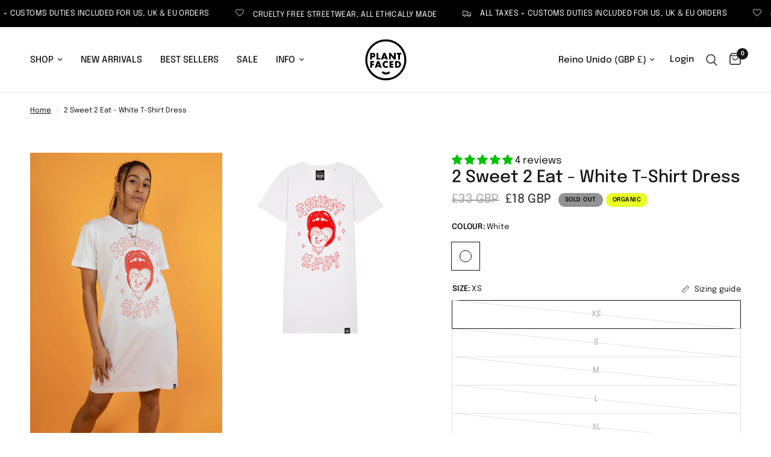

--- FILE ---
content_type: text/html; charset=utf-8
request_url: https://plantfacedclothing.com/pt/products/2-sweet-2-eat-white-t-shirt-dress
body_size: 64606
content:
<!doctype html><html class="no-js" lang="pt-PT" dir="ltr">
<head>
	<meta charset="utf-8">
	<meta http-equiv="X-UA-Compatible" content="IE=edge,chrome=1">
	<meta name="viewport" content="width=device-width, initial-scale=1, maximum-scale=5, viewport-fit=cover">
	<meta name="theme-color" content="#ffffff">
	<link rel="canonical" href="https://plantfacedclothing.com/pt/products/2-sweet-2-eat-white-t-shirt-dress">
	<link rel="preconnect" href="https://cdn.shopify.com" crossorigin>
	<link rel="preload" as="style" href="//plantfacedclothing.com/cdn/shop/t/131/assets/app.css?v=147293679625725777631721951284">
<link rel="preload" as="style" href="//plantfacedclothing.com/cdn/shop/t/131/assets/product.css?v=86392259236187112791721956306">
<link rel="preload" as="image" href="//plantfacedclothing.com/cdn/shop/products/DSC03048.jpg?v=1720165480&width=375" imagesrcset="//plantfacedclothing.com/cdn/shop/products/DSC03048.jpg?v=1720165480&width=375 375w,//plantfacedclothing.com/cdn/shop/products/DSC03048.jpg?v=1720165480&width=640 640w,//plantfacedclothing.com/cdn/shop/products/DSC03048.jpg?v=1720165480&width=960 960w" imagesizes="auto">




<link href="//plantfacedclothing.com/cdn/shop/t/131/assets/animations.min.js?v=125778792411641688251721951284" as="script" rel="preload">

<link href="//plantfacedclothing.com/cdn/shop/t/131/assets/header.js?v=53973329853117484881721951284" as="script" rel="preload">
<link href="//plantfacedclothing.com/cdn/shop/t/131/assets/vendor.min.js?v=24387807840910288901721951285" as="script" rel="preload">
<link href="//plantfacedclothing.com/cdn/shop/t/131/assets/app.js?v=2978339711351539081721951284" as="script" rel="preload">
<link href="//plantfacedclothing.com/cdn/shop/t/131/assets/slideshow.js?v=3694593534833641341721951285" as="script" rel="preload">

<script>
window.lazySizesConfig = window.lazySizesConfig || {};
window.lazySizesConfig.expand = 250;
window.lazySizesConfig.loadMode = 1;
window.lazySizesConfig.loadHidden = false;
</script>


	<link rel="icon" type="image/png" href="//plantfacedclothing.com/cdn/shop/files/fav-16px_6f276582-184c-4f31-a982-9126117d1195.png?crop=center&height=32&v=1674715964&width=32">

	<title>
	2 Sweet 2 Eat - White T-Shirt Dress &ndash; Plant Faced Clothing
	</title>

	
	<meta name="description" content="White tee dress with bright red &quot;2 SWEET 2 EAT&quot; hand-drawn illustration — artist collaboration with Plant friend, Sweden based designer, Fredrika Frykstrand Sweet little pig lollipop + lips illustration, with a subtle statement message to match 100% Organic Cotton soft soft T shirt dress The perfect all-rounder to dres">
	
<link rel="preconnect" href="https://fonts.shopifycdn.com" crossorigin>

<meta property="og:site_name" content="Plant Faced Clothing">
<meta property="og:url" content="https://plantfacedclothing.com/pt/products/2-sweet-2-eat-white-t-shirt-dress">
<meta property="og:title" content="2 Sweet 2 Eat - White T-Shirt Dress">
<meta property="og:type" content="product">
<meta property="og:description" content="White tee dress with bright red &quot;2 SWEET 2 EAT&quot; hand-drawn illustration — artist collaboration with Plant friend, Sweden based designer, Fredrika Frykstrand Sweet little pig lollipop + lips illustration, with a subtle statement message to match 100% Organic Cotton soft soft T shirt dress The perfect all-rounder to dres"><meta property="og:image" content="http://plantfacedclothing.com/cdn/shop/products/DSC03048.jpg?v=1720165480">
  <meta property="og:image:secure_url" content="https://plantfacedclothing.com/cdn/shop/products/DSC03048.jpg?v=1720165480">
  <meta property="og:image:width" content="800">
  <meta property="og:image:height" content="1200"><meta property="og:price:amount" content="18">
  <meta property="og:price:currency" content="GBP"><meta name="twitter:card" content="summary_large_image">
<meta name="twitter:title" content="2 Sweet 2 Eat - White T-Shirt Dress">
<meta name="twitter:description" content="White tee dress with bright red &quot;2 SWEET 2 EAT&quot; hand-drawn illustration — artist collaboration with Plant friend, Sweden based designer, Fredrika Frykstrand Sweet little pig lollipop + lips illustration, with a subtle statement message to match 100% Organic Cotton soft soft T shirt dress The perfect all-rounder to dres">


	<link href="//plantfacedclothing.com/cdn/shop/t/131/assets/app.css?v=147293679625725777631721951284" rel="stylesheet" type="text/css" media="all" />

	<style data-shopify>
	@font-face {
  font-family: Epilogue;
  font-weight: 400;
  font-style: normal;
  font-display: swap;
  src: url("//plantfacedclothing.com/cdn/fonts/epilogue/epilogue_n4.1f76c7520f03b0a6e3f97f1207c74feed2e1968f.woff2") format("woff2"),
       url("//plantfacedclothing.com/cdn/fonts/epilogue/epilogue_n4.38049608164cf48b1e6928c13855d2ab66b3b435.woff") format("woff");
}

@font-face {
  font-family: Epilogue;
  font-weight: 500;
  font-style: normal;
  font-display: swap;
  src: url("//plantfacedclothing.com/cdn/fonts/epilogue/epilogue_n5.239e0cdc45f77cf953de2c67a0c8c819ada04fdc.woff2") format("woff2"),
       url("//plantfacedclothing.com/cdn/fonts/epilogue/epilogue_n5.f2602acbe588f5c2117929e569a4730c6bc4a7e1.woff") format("woff");
}

@font-face {
  font-family: Epilogue;
  font-weight: 600;
  font-style: normal;
  font-display: swap;
  src: url("//plantfacedclothing.com/cdn/fonts/epilogue/epilogue_n6.08fec64cb98bb1d92d6fa8e2c6f6b0dbc9d17b85.woff2") format("woff2"),
       url("//plantfacedclothing.com/cdn/fonts/epilogue/epilogue_n6.c4a59100c1459cdffd805ffafdeadfcb3de81168.woff") format("woff");
}

@font-face {
  font-family: Epilogue;
  font-weight: 400;
  font-style: italic;
  font-display: swap;
  src: url("//plantfacedclothing.com/cdn/fonts/epilogue/epilogue_i4.7e8e04496c4e3fc3797f4ac7b89222b9175f5dc6.woff2") format("woff2"),
       url("//plantfacedclothing.com/cdn/fonts/epilogue/epilogue_i4.340025c9bc8e5ceb19f6192e00586aec2c472bec.woff") format("woff");
}

@font-face {
  font-family: Epilogue;
  font-weight: 600;
  font-style: italic;
  font-display: swap;
  src: url("//plantfacedclothing.com/cdn/fonts/epilogue/epilogue_i6.49ce7741ab834ee744e97f7b8803b90cc3557f1a.woff2") format("woff2"),
       url("//plantfacedclothing.com/cdn/fonts/epilogue/epilogue_i6.8976d296175e83bc47cb2b377f32366f226382dd.woff") format("woff");
}


		@font-face {
  font-family: "Instrument Sans";
  font-weight: 600;
  font-style: normal;
  font-display: swap;
  src: url("//plantfacedclothing.com/cdn/fonts/instrument_sans/instrumentsans_n6.27dc66245013a6f7f317d383a3cc9a0c347fb42d.woff2") format("woff2"),
       url("//plantfacedclothing.com/cdn/fonts/instrument_sans/instrumentsans_n6.1a71efbeeb140ec495af80aad612ad55e19e6d0e.woff") format("woff");
}

@font-face {
  font-family: "Instrument Sans";
  font-weight: 400;
  font-style: normal;
  font-display: swap;
  src: url("//plantfacedclothing.com/cdn/fonts/instrument_sans/instrumentsans_n4.db86542ae5e1596dbdb28c279ae6c2086c4c5bfa.woff2") format("woff2"),
       url("//plantfacedclothing.com/cdn/fonts/instrument_sans/instrumentsans_n4.510f1b081e58d08c30978f465518799851ef6d8b.woff") format("woff");
}

h1,h2,h3,h4,h5,h6,
	.h1,.h2,.h3,.h4,.h5,.h6,
	.logolink.text-logo,
	.heading-font,
	.h1-xlarge,
	.h1-large,
	.customer-addresses .my-address .address-index {
		font-style: normal;
		font-weight: 600;
		font-family: "Instrument Sans", sans-serif;
	}
	body,
	.body-font,
	.thb-product-detail .product-title {
		font-style: normal;
		font-weight: 400;
		font-family: Epilogue, sans-serif;
	}
	:root {
		--font-body-scale: 1.0;
		--font-body-line-height-scale: 1.0;
		--font-body-letter-spacing: 0.0em;
		--font-body-medium-weight: 500;
    --font-body-bold-weight: 600;
		--font-announcement-scale: 1.0;
		--font-heading-scale: 1.0;
		--font-heading-line-height-scale: 1.0;
		--font-heading-letter-spacing: 0.0em;
		--font-navigation-scale: 1.0;
		--font-product-title-scale: 1.0;
		--font-product-title-line-height-scale: 1.0;
		--button-letter-spacing: 0.09em;

		--bg-body: #ffffff;
		--bg-body-rgb: 255,255,255;
		--bg-body-darken: #f7f7f7;
		--payment-terms-background-color: #ffffff;
		--color-body: #151515;
		--color-body-rgb: 21,21,21;
		--color-accent: #151515;
		--color-accent-rgb: 21,21,21;
		--color-border: #E2E2E2;
		--color-form-border: #dedede;
		--color-overlay-rgb: 0,0,0;--color-announcement-bar-text: #ffffff;--color-announcement-bar-bg: #000000;--color-header-bg: #ffffff;
			--color-header-bg-rgb: 255,255,255;--color-header-text: #151515;
			--color-header-text-rgb: 21,21,21;--color-header-links: #151515;--color-header-links-hover: #151515;--color-header-icons: #151515;--color-header-border: #E2E2E2;--solid-button-background: #1b1b1b;--solid-button-label: #ffffff;--outline-button-label: #1b1b1b;--color-price: #151515;--color-star: #fb5113;--color-dots: #151515;--color-inventory-instock: #279A4B;--color-inventory-lowstock: #FB9E5B;--section-spacing-mobile: 50px;
		--section-spacing-desktop: 90px;--button-border-radius: 0px;--color-badge-text: #050505;--color-badge-sold-out: #939393;--color-badge-sale: #e9fe26;.badge.organic{
					background: #89bf8e;
				}
			
.badge.recycled{
					background: #ddc5ea;
				}
			


--color-badge-preorder: #666666;--badge-corner-radius: 13px;--color-footer-text: #FFFFFF;
			--color-footer-text-rgb: 255,255,255;--color-footer-link: #FFFFFF;--color-footer-link-hover: #FFFFFF;--color-footer-border: #444444;
			--color-footer-border-rgb: 68,68,68;--color-footer-bg: #0a0a0a;}
</style>


	<script>
		window.theme = window.theme || {};
		theme = {
			settings: {
				money_with_currency_format:"\u003cspan class=money\u003e£{{amount_no_decimals}} GBP\u003c\/span\u003e",
				cart_drawer:true,
				product_id: 4814588379197,
			},
			routes: {
				root_url: '/pt',
				cart_url: '/pt/cart',
				cart_add_url: '/pt/cart/add',
				search_url: '/pt/search',
				cart_change_url: '/pt/cart/change',
				cart_update_url: '/pt/cart/update',
				predictive_search_url: '/pt/search/suggest',
			},
			variantStrings: {
        addToCart: `Add to cart`,
        soldOut: `Sold out`,
        unavailable: `Unavailable`,
        preOrder: `Pre-order`,
      },
			strings: {
				requiresTerms: `You must agree with the terms and conditions of sales to check out`,
				shippingEstimatorNoResults: `Sorry, we do not ship to your address.`,
				shippingEstimatorOneResult: `There is one shipping rate for your address:`,
				shippingEstimatorMultipleResults: `There are several shipping rates for your address:`,
				shippingEstimatorError: `One or more error occurred while retrieving shipping rates:`
			}
		};
	</script>
	<script>window.performance && window.performance.mark && window.performance.mark('shopify.content_for_header.start');</script><meta name="google-site-verification" content="OHk1fudEmEaNyecES-ES4Sm3Yfdg3kRDImYDfpCk4PQ">
<meta name="facebook-domain-verification" content="aytdmp247z65mrph5pw2p6ovmkkiro">
<meta id="shopify-digital-wallet" name="shopify-digital-wallet" content="/13516863/digital_wallets/dialog">
<meta name="shopify-checkout-api-token" content="61a375fa4a0d0fe0361861afb150f55e">
<meta id="in-context-paypal-metadata" data-shop-id="13516863" data-venmo-supported="false" data-environment="production" data-locale="en_US" data-paypal-v4="true" data-currency="GBP">
<link rel="alternate" hreflang="x-default" href="https://plantfacedclothing.com/products/2-sweet-2-eat-white-t-shirt-dress">
<link rel="alternate" hreflang="en" href="https://plantfacedclothing.com/products/2-sweet-2-eat-white-t-shirt-dress">
<link rel="alternate" hreflang="es" href="https://plantfacedclothing.com/es/products/2-sweet-2-eat-white-t-shirt-dress">
<link rel="alternate" hreflang="pt" href="https://plantfacedclothing.com/pt/products/2-sweet-2-eat-white-t-shirt-dress">
<link rel="alternate" hreflang="it" href="https://plantfacedclothing.com/it/products/2-sweet-2-eat-white-t-shirt-dress">
<link rel="alternate" hreflang="fi" href="https://plantfacedclothing.com/fi/products/2-sweet-2-eat-white-t-shirt-dress">
<link rel="alternate" hreflang="nl" href="https://plantfacedclothing.com/nl/products/2-sweet-2-eat-white-t-shirt-dress">
<link rel="alternate" hreflang="pl" href="https://plantfacedclothing.com/pl/products/2-sweet-2-eat-white-t-shirt-dress">
<link rel="alternate" hreflang="no" href="https://plantfacedclothing.com/no/products/2-sweet-2-eat-white-t-shirt-dress">
<link rel="alternate" hreflang="uk" href="https://plantfacedclothing.com/uk/products/2-sweet-2-eat-white-t-shirt-dress">
<link rel="alternate" hreflang="da" href="https://plantfacedclothing.com/da/products/2-sweet-2-eat-white-t-shirt-dress">
<link rel="alternate" hreflang="ko" href="https://plantfacedclothing.com/ko/products/2-sweet-2-eat-white-t-shirt-dress">
<link rel="alternate" type="application/json+oembed" href="https://plantfacedclothing.com/pt/products/2-sweet-2-eat-white-t-shirt-dress.oembed">
<script async="async" src="/checkouts/internal/preloads.js?locale=pt-GB"></script>
<link rel="preconnect" href="https://shop.app" crossorigin="anonymous">
<script async="async" src="https://shop.app/checkouts/internal/preloads.js?locale=pt-GB&shop_id=13516863" crossorigin="anonymous"></script>
<script id="apple-pay-shop-capabilities" type="application/json">{"shopId":13516863,"countryCode":"GB","currencyCode":"GBP","merchantCapabilities":["supports3DS"],"merchantId":"gid:\/\/shopify\/Shop\/13516863","merchantName":"Plant Faced Clothing","requiredBillingContactFields":["postalAddress","email"],"requiredShippingContactFields":["postalAddress","email"],"shippingType":"shipping","supportedNetworks":["visa","maestro","masterCard","amex","discover","elo"],"total":{"type":"pending","label":"Plant Faced Clothing","amount":"1.00"},"shopifyPaymentsEnabled":true,"supportsSubscriptions":true}</script>
<script id="shopify-features" type="application/json">{"accessToken":"61a375fa4a0d0fe0361861afb150f55e","betas":["rich-media-storefront-analytics"],"domain":"plantfacedclothing.com","predictiveSearch":true,"shopId":13516863,"locale":"pt-pt"}</script>
<script>var Shopify = Shopify || {};
Shopify.shop = "plantfacedclothing.myshopify.com";
Shopify.locale = "pt-PT";
Shopify.currency = {"active":"GBP","rate":"1.0"};
Shopify.country = "GB";
Shopify.theme = {"name":"Reformation version 4.0.0","id":129388118077,"schema_name":"Reformation","schema_version":"4.0.0","theme_store_id":1762,"role":"main"};
Shopify.theme.handle = "null";
Shopify.theme.style = {"id":null,"handle":null};
Shopify.cdnHost = "plantfacedclothing.com/cdn";
Shopify.routes = Shopify.routes || {};
Shopify.routes.root = "/pt/";</script>
<script type="module">!function(o){(o.Shopify=o.Shopify||{}).modules=!0}(window);</script>
<script>!function(o){function n(){var o=[];function n(){o.push(Array.prototype.slice.apply(arguments))}return n.q=o,n}var t=o.Shopify=o.Shopify||{};t.loadFeatures=n(),t.autoloadFeatures=n()}(window);</script>
<script>
  window.ShopifyPay = window.ShopifyPay || {};
  window.ShopifyPay.apiHost = "shop.app\/pay";
  window.ShopifyPay.redirectState = null;
</script>
<script id="shop-js-analytics" type="application/json">{"pageType":"product"}</script>
<script defer="defer" async type="module" src="//plantfacedclothing.com/cdn/shopifycloud/shop-js/modules/v2/client.init-shop-cart-sync_CYdFexDA.pt-PT.esm.js"></script>
<script defer="defer" async type="module" src="//plantfacedclothing.com/cdn/shopifycloud/shop-js/modules/v2/chunk.common_uloyeNoq.esm.js"></script>
<script defer="defer" async type="module" src="//plantfacedclothing.com/cdn/shopifycloud/shop-js/modules/v2/chunk.modal_BseLWsYy.esm.js"></script>
<script type="module">
  await import("//plantfacedclothing.com/cdn/shopifycloud/shop-js/modules/v2/client.init-shop-cart-sync_CYdFexDA.pt-PT.esm.js");
await import("//plantfacedclothing.com/cdn/shopifycloud/shop-js/modules/v2/chunk.common_uloyeNoq.esm.js");
await import("//plantfacedclothing.com/cdn/shopifycloud/shop-js/modules/v2/chunk.modal_BseLWsYy.esm.js");

  window.Shopify.SignInWithShop?.initShopCartSync?.({"fedCMEnabled":true,"windoidEnabled":true});

</script>
<script>
  window.Shopify = window.Shopify || {};
  if (!window.Shopify.featureAssets) window.Shopify.featureAssets = {};
  window.Shopify.featureAssets['shop-js'] = {"shop-cart-sync":["modules/v2/client.shop-cart-sync_DHBhnGT1.pt-PT.esm.js","modules/v2/chunk.common_uloyeNoq.esm.js","modules/v2/chunk.modal_BseLWsYy.esm.js"],"init-fed-cm":["modules/v2/client.init-fed-cm_C-VhDN0c.pt-PT.esm.js","modules/v2/chunk.common_uloyeNoq.esm.js","modules/v2/chunk.modal_BseLWsYy.esm.js"],"init-shop-email-lookup-coordinator":["modules/v2/client.init-shop-email-lookup-coordinator_SS2ZE3YT.pt-PT.esm.js","modules/v2/chunk.common_uloyeNoq.esm.js","modules/v2/chunk.modal_BseLWsYy.esm.js"],"init-windoid":["modules/v2/client.init-windoid_CHgI10mk.pt-PT.esm.js","modules/v2/chunk.common_uloyeNoq.esm.js","modules/v2/chunk.modal_BseLWsYy.esm.js"],"shop-button":["modules/v2/client.shop-button_DGxLppg1.pt-PT.esm.js","modules/v2/chunk.common_uloyeNoq.esm.js","modules/v2/chunk.modal_BseLWsYy.esm.js"],"shop-cash-offers":["modules/v2/client.shop-cash-offers_B5vQYtkD.pt-PT.esm.js","modules/v2/chunk.common_uloyeNoq.esm.js","modules/v2/chunk.modal_BseLWsYy.esm.js"],"shop-toast-manager":["modules/v2/client.shop-toast-manager_BBMTxpv_.pt-PT.esm.js","modules/v2/chunk.common_uloyeNoq.esm.js","modules/v2/chunk.modal_BseLWsYy.esm.js"],"init-shop-cart-sync":["modules/v2/client.init-shop-cart-sync_CYdFexDA.pt-PT.esm.js","modules/v2/chunk.common_uloyeNoq.esm.js","modules/v2/chunk.modal_BseLWsYy.esm.js"],"init-customer-accounts-sign-up":["modules/v2/client.init-customer-accounts-sign-up_Do09BEA_.pt-PT.esm.js","modules/v2/client.shop-login-button_BL7YnDDJ.pt-PT.esm.js","modules/v2/chunk.common_uloyeNoq.esm.js","modules/v2/chunk.modal_BseLWsYy.esm.js"],"pay-button":["modules/v2/client.pay-button_B75iQf4x.pt-PT.esm.js","modules/v2/chunk.common_uloyeNoq.esm.js","modules/v2/chunk.modal_BseLWsYy.esm.js"],"init-customer-accounts":["modules/v2/client.init-customer-accounts_Da8_F2Fy.pt-PT.esm.js","modules/v2/client.shop-login-button_BL7YnDDJ.pt-PT.esm.js","modules/v2/chunk.common_uloyeNoq.esm.js","modules/v2/chunk.modal_BseLWsYy.esm.js"],"avatar":["modules/v2/client.avatar_BTnouDA3.pt-PT.esm.js"],"init-shop-for-new-customer-accounts":["modules/v2/client.init-shop-for-new-customer-accounts_CXrZ2Ic9.pt-PT.esm.js","modules/v2/client.shop-login-button_BL7YnDDJ.pt-PT.esm.js","modules/v2/chunk.common_uloyeNoq.esm.js","modules/v2/chunk.modal_BseLWsYy.esm.js"],"shop-follow-button":["modules/v2/client.shop-follow-button_I7gdWapq.pt-PT.esm.js","modules/v2/chunk.common_uloyeNoq.esm.js","modules/v2/chunk.modal_BseLWsYy.esm.js"],"checkout-modal":["modules/v2/client.checkout-modal_1YF_wpTy.pt-PT.esm.js","modules/v2/chunk.common_uloyeNoq.esm.js","modules/v2/chunk.modal_BseLWsYy.esm.js"],"shop-login-button":["modules/v2/client.shop-login-button_BL7YnDDJ.pt-PT.esm.js","modules/v2/chunk.common_uloyeNoq.esm.js","modules/v2/chunk.modal_BseLWsYy.esm.js"],"lead-capture":["modules/v2/client.lead-capture_CEA4OwVE.pt-PT.esm.js","modules/v2/chunk.common_uloyeNoq.esm.js","modules/v2/chunk.modal_BseLWsYy.esm.js"],"shop-login":["modules/v2/client.shop-login_Drhe48EN.pt-PT.esm.js","modules/v2/chunk.common_uloyeNoq.esm.js","modules/v2/chunk.modal_BseLWsYy.esm.js"],"payment-terms":["modules/v2/client.payment-terms_CmLdpBRL.pt-PT.esm.js","modules/v2/chunk.common_uloyeNoq.esm.js","modules/v2/chunk.modal_BseLWsYy.esm.js"]};
</script>
<script>(function() {
  var isLoaded = false;
  function asyncLoad() {
    if (isLoaded) return;
    isLoaded = true;
    var urls = ["\/\/cdn.shopify.com\/proxy\/5e5358c8a66b226814730cb3905cea4728d2c3a3e7536d3ee717028e8a6fb14b\/forms-akamai.smsbump.com\/446375\/form_118062.js?ver=1715804633\u0026shop=plantfacedclothing.myshopify.com\u0026sp-cache-control=cHVibGljLCBtYXgtYWdlPTkwMA","https:\/\/cdn.nfcube.com\/instafeed-e8461cb9e2f2e7043ee38149ba07a5e5.js?shop=plantfacedclothing.myshopify.com","\/\/cdn.shopify.com\/proxy\/02c3a382cb9f5873f9f663b6bdaca6521461aab01d2e16f6cdc353c594233523\/api.goaffpro.com\/loader.js?shop=plantfacedclothing.myshopify.com\u0026sp-cache-control=cHVibGljLCBtYXgtYWdlPTkwMA","https:\/\/bot.kaktusapp.com\/storage\/js\/kaktus_bot-plantfacedclothing.myshopify.com.js?ver=28\u0026shop=plantfacedclothing.myshopify.com","https:\/\/assets1.adroll.com\/shopify\/latest\/j\/shopify_rolling_bootstrap_v2.js?adroll_adv_id=ECBV7KVO7RAR3CFCBMBJRP\u0026adroll_pix_id=T4DOHEP3VJD6TLI2EPYFGM\u0026shop=plantfacedclothing.myshopify.com"];
    for (var i = 0; i < urls.length; i++) {
      var s = document.createElement('script');
      s.type = 'text/javascript';
      s.async = true;
      s.src = urls[i];
      var x = document.getElementsByTagName('script')[0];
      x.parentNode.insertBefore(s, x);
    }
  };
  if(window.attachEvent) {
    window.attachEvent('onload', asyncLoad);
  } else {
    window.addEventListener('load', asyncLoad, false);
  }
})();</script>
<script id="__st">var __st={"a":13516863,"offset":0,"reqid":"e0a819a6-46ca-41c3-aa4c-9c8d4c841e3c-1769769391","pageurl":"plantfacedclothing.com\/pt\/products\/2-sweet-2-eat-white-t-shirt-dress","u":"87f406a666ef","p":"product","rtyp":"product","rid":4814588379197};</script>
<script>window.ShopifyPaypalV4VisibilityTracking = true;</script>
<script id="captcha-bootstrap">!function(){'use strict';const t='contact',e='account',n='new_comment',o=[[t,t],['blogs',n],['comments',n],[t,'customer']],c=[[e,'customer_login'],[e,'guest_login'],[e,'recover_customer_password'],[e,'create_customer']],r=t=>t.map((([t,e])=>`form[action*='/${t}']:not([data-nocaptcha='true']) input[name='form_type'][value='${e}']`)).join(','),a=t=>()=>t?[...document.querySelectorAll(t)].map((t=>t.form)):[];function s(){const t=[...o],e=r(t);return a(e)}const i='password',u='form_key',d=['recaptcha-v3-token','g-recaptcha-response','h-captcha-response',i],f=()=>{try{return window.sessionStorage}catch{return}},m='__shopify_v',_=t=>t.elements[u];function p(t,e,n=!1){try{const o=window.sessionStorage,c=JSON.parse(o.getItem(e)),{data:r}=function(t){const{data:e,action:n}=t;return t[m]||n?{data:e,action:n}:{data:t,action:n}}(c);for(const[e,n]of Object.entries(r))t.elements[e]&&(t.elements[e].value=n);n&&o.removeItem(e)}catch(o){console.error('form repopulation failed',{error:o})}}const l='form_type',E='cptcha';function T(t){t.dataset[E]=!0}const w=window,h=w.document,L='Shopify',v='ce_forms',y='captcha';let A=!1;((t,e)=>{const n=(g='f06e6c50-85a8-45c8-87d0-21a2b65856fe',I='https://cdn.shopify.com/shopifycloud/storefront-forms-hcaptcha/ce_storefront_forms_captcha_hcaptcha.v1.5.2.iife.js',D={infoText:'Protegido por hCaptcha',privacyText:'Privacidade',termsText:'Termos'},(t,e,n)=>{const o=w[L][v],c=o.bindForm;if(c)return c(t,g,e,D).then(n);var r;o.q.push([[t,g,e,D],n]),r=I,A||(h.body.append(Object.assign(h.createElement('script'),{id:'captcha-provider',async:!0,src:r})),A=!0)});var g,I,D;w[L]=w[L]||{},w[L][v]=w[L][v]||{},w[L][v].q=[],w[L][y]=w[L][y]||{},w[L][y].protect=function(t,e){n(t,void 0,e),T(t)},Object.freeze(w[L][y]),function(t,e,n,w,h,L){const[v,y,A,g]=function(t,e,n){const i=e?o:[],u=t?c:[],d=[...i,...u],f=r(d),m=r(i),_=r(d.filter((([t,e])=>n.includes(e))));return[a(f),a(m),a(_),s()]}(w,h,L),I=t=>{const e=t.target;return e instanceof HTMLFormElement?e:e&&e.form},D=t=>v().includes(t);t.addEventListener('submit',(t=>{const e=I(t);if(!e)return;const n=D(e)&&!e.dataset.hcaptchaBound&&!e.dataset.recaptchaBound,o=_(e),c=g().includes(e)&&(!o||!o.value);(n||c)&&t.preventDefault(),c&&!n&&(function(t){try{if(!f())return;!function(t){const e=f();if(!e)return;const n=_(t);if(!n)return;const o=n.value;o&&e.removeItem(o)}(t);const e=Array.from(Array(32),(()=>Math.random().toString(36)[2])).join('');!function(t,e){_(t)||t.append(Object.assign(document.createElement('input'),{type:'hidden',name:u})),t.elements[u].value=e}(t,e),function(t,e){const n=f();if(!n)return;const o=[...t.querySelectorAll(`input[type='${i}']`)].map((({name:t})=>t)),c=[...d,...o],r={};for(const[a,s]of new FormData(t).entries())c.includes(a)||(r[a]=s);n.setItem(e,JSON.stringify({[m]:1,action:t.action,data:r}))}(t,e)}catch(e){console.error('failed to persist form',e)}}(e),e.submit())}));const S=(t,e)=>{t&&!t.dataset[E]&&(n(t,e.some((e=>e===t))),T(t))};for(const o of['focusin','change'])t.addEventListener(o,(t=>{const e=I(t);D(e)&&S(e,y())}));const B=e.get('form_key'),M=e.get(l),P=B&&M;t.addEventListener('DOMContentLoaded',(()=>{const t=y();if(P)for(const e of t)e.elements[l].value===M&&p(e,B);[...new Set([...A(),...v().filter((t=>'true'===t.dataset.shopifyCaptcha))])].forEach((e=>S(e,t)))}))}(h,new URLSearchParams(w.location.search),n,t,e,['guest_login'])})(!0,!0)}();</script>
<script integrity="sha256-4kQ18oKyAcykRKYeNunJcIwy7WH5gtpwJnB7kiuLZ1E=" data-source-attribution="shopify.loadfeatures" defer="defer" src="//plantfacedclothing.com/cdn/shopifycloud/storefront/assets/storefront/load_feature-a0a9edcb.js" crossorigin="anonymous"></script>
<script crossorigin="anonymous" defer="defer" src="//plantfacedclothing.com/cdn/shopifycloud/storefront/assets/shopify_pay/storefront-65b4c6d7.js?v=20250812"></script>
<script data-source-attribution="shopify.dynamic_checkout.dynamic.init">var Shopify=Shopify||{};Shopify.PaymentButton=Shopify.PaymentButton||{isStorefrontPortableWallets:!0,init:function(){window.Shopify.PaymentButton.init=function(){};var t=document.createElement("script");t.src="https://plantfacedclothing.com/cdn/shopifycloud/portable-wallets/latest/portable-wallets.pt-pt.js",t.type="module",document.head.appendChild(t)}};
</script>
<script data-source-attribution="shopify.dynamic_checkout.buyer_consent">
  function portableWalletsHideBuyerConsent(e){var t=document.getElementById("shopify-buyer-consent"),n=document.getElementById("shopify-subscription-policy-button");t&&n&&(t.classList.add("hidden"),t.setAttribute("aria-hidden","true"),n.removeEventListener("click",e))}function portableWalletsShowBuyerConsent(e){var t=document.getElementById("shopify-buyer-consent"),n=document.getElementById("shopify-subscription-policy-button");t&&n&&(t.classList.remove("hidden"),t.removeAttribute("aria-hidden"),n.addEventListener("click",e))}window.Shopify?.PaymentButton&&(window.Shopify.PaymentButton.hideBuyerConsent=portableWalletsHideBuyerConsent,window.Shopify.PaymentButton.showBuyerConsent=portableWalletsShowBuyerConsent);
</script>
<script data-source-attribution="shopify.dynamic_checkout.cart.bootstrap">document.addEventListener("DOMContentLoaded",(function(){function t(){return document.querySelector("shopify-accelerated-checkout-cart, shopify-accelerated-checkout")}if(t())Shopify.PaymentButton.init();else{new MutationObserver((function(e,n){t()&&(Shopify.PaymentButton.init(),n.disconnect())})).observe(document.body,{childList:!0,subtree:!0})}}));
</script>
<script id='scb4127' type='text/javascript' async='' src='https://plantfacedclothing.com/cdn/shopifycloud/privacy-banner/storefront-banner.js'></script><link id="shopify-accelerated-checkout-styles" rel="stylesheet" media="screen" href="https://plantfacedclothing.com/cdn/shopifycloud/portable-wallets/latest/accelerated-checkout-backwards-compat.css" crossorigin="anonymous">
<style id="shopify-accelerated-checkout-cart">
        #shopify-buyer-consent {
  margin-top: 1em;
  display: inline-block;
  width: 100%;
}

#shopify-buyer-consent.hidden {
  display: none;
}

#shopify-subscription-policy-button {
  background: none;
  border: none;
  padding: 0;
  text-decoration: underline;
  font-size: inherit;
  cursor: pointer;
}

#shopify-subscription-policy-button::before {
  box-shadow: none;
}

      </style>

<script>window.performance && window.performance.mark && window.performance.mark('shopify.content_for_header.end');</script> <!-- Header hook for plugins -->

	<script>document.documentElement.className = document.documentElement.className.replace('no-js', 'js');</script>
	
<!-- BEGIN app block: shopify://apps/judge-me-reviews/blocks/judgeme_core/61ccd3b1-a9f2-4160-9fe9-4fec8413e5d8 --><!-- Start of Judge.me Core -->






<link rel="dns-prefetch" href="https://cdnwidget.judge.me">
<link rel="dns-prefetch" href="https://cdn.judge.me">
<link rel="dns-prefetch" href="https://cdn1.judge.me">
<link rel="dns-prefetch" href="https://api.judge.me">

<script data-cfasync='false' class='jdgm-settings-script'>window.jdgmSettings={"pagination":5,"disable_web_reviews":false,"badge_no_review_text":"No reviews","badge_n_reviews_text":"{{ n }} review/reviews","hide_badge_preview_if_no_reviews":true,"badge_hide_text":false,"enforce_center_preview_badge":false,"widget_title":"Customer Reviews","widget_open_form_text":"Write a review","widget_close_form_text":"Cancel review","widget_refresh_page_text":"Refresh page","widget_summary_text":"Based on {{ number_of_reviews }} review/reviews","widget_no_review_text":"Be the first to write a review","widget_name_field_text":"Display name","widget_verified_name_field_text":"Verified Name (public)","widget_name_placeholder_text":"Display name","widget_required_field_error_text":"This field is required.","widget_email_field_text":"Email address","widget_verified_email_field_text":"Verified Email (private, can not be edited)","widget_email_placeholder_text":"Your email address","widget_email_field_error_text":"Please enter a valid email address.","widget_rating_field_text":"Rating","widget_review_title_field_text":"Review Title","widget_review_title_placeholder_text":"Give your review a title","widget_review_body_field_text":"Review content","widget_review_body_placeholder_text":"Start writing here...","widget_pictures_field_text":"Picture/Video (optional)","widget_submit_review_text":"Submit Review","widget_submit_verified_review_text":"Submit Verified Review","widget_submit_success_msg_with_auto_publish":"Thank you! Please refresh the page in a few moments to see your review. You can remove or edit your review by logging into \u003ca href='https://judge.me/login' target='_blank' rel='nofollow noopener'\u003eJudge.me\u003c/a\u003e","widget_submit_success_msg_no_auto_publish":"Thank you! Your review will be published as soon as it is approved by the shop admin. You can remove or edit your review by logging into \u003ca href='https://judge.me/login' target='_blank' rel='nofollow noopener'\u003eJudge.me\u003c/a\u003e","widget_show_default_reviews_out_of_total_text":"Showing {{ n_reviews_shown }} out of {{ n_reviews }} reviews.","widget_show_all_link_text":"Show all","widget_show_less_link_text":"Show less","widget_author_said_text":"{{ reviewer_name }} said:","widget_days_text":"{{ n }} days ago","widget_weeks_text":"{{ n }} week/weeks ago","widget_months_text":"{{ n }} month/months ago","widget_years_text":"{{ n }} year/years ago","widget_yesterday_text":"Yesterday","widget_today_text":"Today","widget_replied_text":"\u003e\u003e {{ shop_name }} replied:","widget_read_more_text":"Read more","widget_reviewer_name_as_initial":"","widget_rating_filter_color":"#fbcd0a","widget_rating_filter_see_all_text":"See all reviews","widget_sorting_most_recent_text":"Most Recent","widget_sorting_highest_rating_text":"Highest Rating","widget_sorting_lowest_rating_text":"Lowest Rating","widget_sorting_with_pictures_text":"Only Pictures","widget_sorting_most_helpful_text":"Most Helpful","widget_open_question_form_text":"Ask a question","widget_reviews_subtab_text":"Reviews","widget_questions_subtab_text":"Questions","widget_question_label_text":"Question","widget_answer_label_text":"Answer","widget_question_placeholder_text":"Write your question here","widget_submit_question_text":"Submit Question","widget_question_submit_success_text":"Thank you for your question! We will notify you once it gets answered.","verified_badge_text":"Verified","verified_badge_bg_color":"","verified_badge_text_color":"","verified_badge_placement":"left-of-reviewer-name","widget_review_max_height":"","widget_hide_border":false,"widget_social_share":false,"widget_thumb":false,"widget_review_location_show":false,"widget_location_format":"","all_reviews_include_out_of_store_products":true,"all_reviews_out_of_store_text":"(out of store)","all_reviews_pagination":100,"all_reviews_product_name_prefix_text":"about","enable_review_pictures":true,"enable_question_anwser":false,"widget_theme":"default","review_date_format":"mm/dd/yyyy","default_sort_method":"most-recent","widget_product_reviews_subtab_text":"Product Reviews","widget_shop_reviews_subtab_text":"Shop Reviews","widget_other_products_reviews_text":"Reviews for other products","widget_store_reviews_subtab_text":"Store reviews","widget_no_store_reviews_text":"This store hasn't received any reviews yet","widget_web_restriction_product_reviews_text":"This product hasn't received any reviews yet","widget_no_items_text":"No items found","widget_show_more_text":"Show more","widget_write_a_store_review_text":"Write a Store Review","widget_other_languages_heading":"Reviews in Other Languages","widget_translate_review_text":"Translate review to {{ language }}","widget_translating_review_text":"Translating...","widget_show_original_translation_text":"Show original ({{ language }})","widget_translate_review_failed_text":"Review couldn't be translated.","widget_translate_review_retry_text":"Retry","widget_translate_review_try_again_later_text":"Try again later","show_product_url_for_grouped_product":false,"widget_sorting_pictures_first_text":"Pictures First","show_pictures_on_all_rev_page_mobile":false,"show_pictures_on_all_rev_page_desktop":false,"floating_tab_hide_mobile_install_preference":false,"floating_tab_button_name":"★ Reviews","floating_tab_title":"Let customers speak for us","floating_tab_button_color":"","floating_tab_button_background_color":"","floating_tab_url":"","floating_tab_url_enabled":false,"floating_tab_tab_style":"text","all_reviews_text_badge_text":"Customers rate us {{ shop.metafields.judgeme.all_reviews_rating | round: 1 }}/5 based on {{ shop.metafields.judgeme.all_reviews_count }} reviews.","all_reviews_text_badge_text_branded_style":"{{ shop.metafields.judgeme.all_reviews_rating | round: 1 }} out of 5 stars based on {{ shop.metafields.judgeme.all_reviews_count }} reviews","is_all_reviews_text_badge_a_link":false,"show_stars_for_all_reviews_text_badge":false,"all_reviews_text_badge_url":"","all_reviews_text_style":"branded","all_reviews_text_color_style":"judgeme_brand_color","all_reviews_text_color":"#108474","all_reviews_text_show_jm_brand":false,"featured_carousel_show_header":true,"featured_carousel_title":"Let customers speak for us","testimonials_carousel_title":"Customers are saying","videos_carousel_title":"Real customer stories","cards_carousel_title":"Customers are saying","featured_carousel_count_text":"from {{ n }} reviews","featured_carousel_add_link_to_all_reviews_page":false,"featured_carousel_url":"","featured_carousel_show_images":true,"featured_carousel_autoslide_interval":5,"featured_carousel_arrows_on_the_sides":false,"featured_carousel_height":250,"featured_carousel_width":80,"featured_carousel_image_size":0,"featured_carousel_image_height":250,"featured_carousel_arrow_color":"#eeeeee","verified_count_badge_style":"branded","verified_count_badge_orientation":"horizontal","verified_count_badge_color_style":"judgeme_brand_color","verified_count_badge_color":"#108474","is_verified_count_badge_a_link":false,"verified_count_badge_url":"","verified_count_badge_show_jm_brand":true,"widget_rating_preset_default":5,"widget_first_sub_tab":"product-reviews","widget_show_histogram":true,"widget_histogram_use_custom_color":false,"widget_pagination_use_custom_color":false,"widget_star_use_custom_color":false,"widget_verified_badge_use_custom_color":false,"widget_write_review_use_custom_color":false,"picture_reminder_submit_button":"Upload Pictures","enable_review_videos":false,"mute_video_by_default":false,"widget_sorting_videos_first_text":"Videos First","widget_review_pending_text":"Pending","featured_carousel_items_for_large_screen":3,"social_share_options_order":"Facebook,Twitter","remove_microdata_snippet":false,"disable_json_ld":false,"enable_json_ld_products":false,"preview_badge_show_question_text":false,"preview_badge_no_question_text":"No questions","preview_badge_n_question_text":"{{ number_of_questions }} question/questions","qa_badge_show_icon":false,"qa_badge_position":"same-row","remove_judgeme_branding":false,"widget_add_search_bar":false,"widget_search_bar_placeholder":"Search","widget_sorting_verified_only_text":"Verified only","featured_carousel_theme":"default","featured_carousel_show_rating":true,"featured_carousel_show_title":true,"featured_carousel_show_body":true,"featured_carousel_show_date":false,"featured_carousel_show_reviewer":true,"featured_carousel_show_product":false,"featured_carousel_header_background_color":"#108474","featured_carousel_header_text_color":"#ffffff","featured_carousel_name_product_separator":"reviewed","featured_carousel_full_star_background":"#108474","featured_carousel_empty_star_background":"#dadada","featured_carousel_vertical_theme_background":"#f9fafb","featured_carousel_verified_badge_enable":true,"featured_carousel_verified_badge_color":"#108474","featured_carousel_border_style":"round","featured_carousel_review_line_length_limit":3,"featured_carousel_more_reviews_button_text":"Read more reviews","featured_carousel_view_product_button_text":"View product","all_reviews_page_load_reviews_on":"scroll","all_reviews_page_load_more_text":"Load More Reviews","disable_fb_tab_reviews":false,"enable_ajax_cdn_cache":false,"widget_advanced_speed_features":5,"widget_public_name_text":"displayed publicly like","default_reviewer_name":"John Smith","default_reviewer_name_has_non_latin":true,"widget_reviewer_anonymous":"Anonymous","medals_widget_title":"Judge.me Review Medals","medals_widget_background_color":"#f9fafb","medals_widget_position":"footer_all_pages","medals_widget_border_color":"#f9fafb","medals_widget_verified_text_position":"left","medals_widget_use_monochromatic_version":false,"medals_widget_elements_color":"#108474","show_reviewer_avatar":true,"widget_invalid_yt_video_url_error_text":"Not a YouTube video URL","widget_max_length_field_error_text":"Please enter no more than {0} characters.","widget_show_country_flag":false,"widget_show_collected_via_shop_app":true,"widget_verified_by_shop_badge_style":"light","widget_verified_by_shop_text":"Verified by Shop","widget_show_photo_gallery":false,"widget_load_with_code_splitting":true,"widget_ugc_install_preference":false,"widget_ugc_title":"Made by us, Shared by you","widget_ugc_subtitle":"Tag us to see your picture featured in our page","widget_ugc_arrows_color":"#ffffff","widget_ugc_primary_button_text":"Buy Now","widget_ugc_primary_button_background_color":"#108474","widget_ugc_primary_button_text_color":"#ffffff","widget_ugc_primary_button_border_width":"0","widget_ugc_primary_button_border_style":"none","widget_ugc_primary_button_border_color":"#108474","widget_ugc_primary_button_border_radius":"25","widget_ugc_secondary_button_text":"Load More","widget_ugc_secondary_button_background_color":"#ffffff","widget_ugc_secondary_button_text_color":"#108474","widget_ugc_secondary_button_border_width":"2","widget_ugc_secondary_button_border_style":"solid","widget_ugc_secondary_button_border_color":"#108474","widget_ugc_secondary_button_border_radius":"25","widget_ugc_reviews_button_text":"View Reviews","widget_ugc_reviews_button_background_color":"#ffffff","widget_ugc_reviews_button_text_color":"#108474","widget_ugc_reviews_button_border_width":"2","widget_ugc_reviews_button_border_style":"solid","widget_ugc_reviews_button_border_color":"#108474","widget_ugc_reviews_button_border_radius":"25","widget_ugc_reviews_button_link_to":"judgeme-reviews-page","widget_ugc_show_post_date":true,"widget_ugc_max_width":"800","widget_rating_metafield_value_type":true,"widget_primary_color":"#00C202","widget_enable_secondary_color":false,"widget_secondary_color":"#edf5f5","widget_summary_average_rating_text":"{{ average_rating }} out of 5","widget_media_grid_title":"Customer photos \u0026 videos","widget_media_grid_see_more_text":"See more","widget_round_style":false,"widget_show_product_medals":true,"widget_verified_by_judgeme_text":"Verified by Judge.me","widget_show_store_medals":true,"widget_verified_by_judgeme_text_in_store_medals":"Verified by Judge.me","widget_media_field_exceed_quantity_message":"Sorry, we can only accept {{ max_media }} for one review.","widget_media_field_exceed_limit_message":"{{ file_name }} is too large, please select a {{ media_type }} less than {{ size_limit }}MB.","widget_review_submitted_text":"Review Submitted!","widget_question_submitted_text":"Question Submitted!","widget_close_form_text_question":"Cancel","widget_write_your_answer_here_text":"Write your answer here","widget_enabled_branded_link":true,"widget_show_collected_by_judgeme":false,"widget_reviewer_name_color":"","widget_write_review_text_color":"","widget_write_review_bg_color":"","widget_collected_by_judgeme_text":"collected by Judge.me","widget_pagination_type":"standard","widget_load_more_text":"Load More","widget_load_more_color":"#108474","widget_full_review_text":"Full Review","widget_read_more_reviews_text":"Read More Reviews","widget_read_questions_text":"Read Questions","widget_questions_and_answers_text":"Questions \u0026 Answers","widget_verified_by_text":"Verified by","widget_verified_text":"Verified","widget_number_of_reviews_text":"{{ number_of_reviews }} reviews","widget_back_button_text":"Back","widget_next_button_text":"Next","widget_custom_forms_filter_button":"Filters","custom_forms_style":"horizontal","widget_show_review_information":false,"how_reviews_are_collected":"How reviews are collected?","widget_show_review_keywords":false,"widget_gdpr_statement":"How we use your data: We'll only contact you about the review you left, and only if necessary. By submitting your review, you agree to Judge.me's \u003ca href='https://judge.me/terms' target='_blank' rel='nofollow noopener'\u003eterms\u003c/a\u003e, \u003ca href='https://judge.me/privacy' target='_blank' rel='nofollow noopener'\u003eprivacy\u003c/a\u003e and \u003ca href='https://judge.me/content-policy' target='_blank' rel='nofollow noopener'\u003econtent\u003c/a\u003e policies.","widget_multilingual_sorting_enabled":false,"widget_translate_review_content_enabled":false,"widget_translate_review_content_method":"manual","popup_widget_review_selection":"automatically_with_pictures","popup_widget_round_border_style":true,"popup_widget_show_title":true,"popup_widget_show_body":true,"popup_widget_show_reviewer":false,"popup_widget_show_product":true,"popup_widget_show_pictures":true,"popup_widget_use_review_picture":true,"popup_widget_show_on_home_page":true,"popup_widget_show_on_product_page":true,"popup_widget_show_on_collection_page":true,"popup_widget_show_on_cart_page":true,"popup_widget_position":"bottom_left","popup_widget_first_review_delay":5,"popup_widget_duration":5,"popup_widget_interval":5,"popup_widget_review_count":5,"popup_widget_hide_on_mobile":true,"review_snippet_widget_round_border_style":true,"review_snippet_widget_card_color":"#FFFFFF","review_snippet_widget_slider_arrows_background_color":"#FFFFFF","review_snippet_widget_slider_arrows_color":"#000000","review_snippet_widget_star_color":"#108474","show_product_variant":false,"all_reviews_product_variant_label_text":"Variant: ","widget_show_verified_branding":true,"widget_ai_summary_title":"Customers say","widget_ai_summary_disclaimer":"AI-powered review summary based on recent customer reviews","widget_show_ai_summary":false,"widget_show_ai_summary_bg":false,"widget_show_review_title_input":false,"redirect_reviewers_invited_via_email":"external_form","request_store_review_after_product_review":true,"request_review_other_products_in_order":false,"review_form_color_scheme":"default","review_form_corner_style":"square","review_form_star_color":{},"review_form_text_color":"#333333","review_form_background_color":"#ffffff","review_form_field_background_color":"#fafafa","review_form_button_color":{},"review_form_button_text_color":"#ffffff","review_form_modal_overlay_color":"#000000","review_content_screen_title_text":"How would you rate this product?","review_content_introduction_text":"We would love it if you would share a bit about your experience.","store_review_form_title_text":"How would you rate this store?","store_review_form_introduction_text":"We would love it if you would share a bit about your experience.","show_review_guidance_text":true,"one_star_review_guidance_text":"Poor","five_star_review_guidance_text":"Great","customer_information_screen_title_text":"About you","customer_information_introduction_text":"Please tell us more about you.","custom_questions_screen_title_text":"Your experience in more detail","custom_questions_introduction_text":"Here are a few questions to help us understand more about your experience.","review_submitted_screen_title_text":"Thanks for your review!","review_submitted_screen_thank_you_text":"We are processing it and it will appear on the store soon.","review_submitted_screen_email_verification_text":"Please confirm your email by clicking the link we just sent you. This helps us keep reviews authentic.","review_submitted_request_store_review_text":"Would you like to share your experience of shopping with us?","review_submitted_review_other_products_text":"Would you like to review these products?","store_review_screen_title_text":"Would you like to share your experience of shopping with us?","store_review_introduction_text":"We value your feedback and use it to improve. Please share any thoughts or suggestions you have.","reviewer_media_screen_title_picture_text":"Share a picture","reviewer_media_introduction_picture_text":"Upload a photo to support your review.","reviewer_media_screen_title_video_text":"Share a video","reviewer_media_introduction_video_text":"Upload a video to support your review.","reviewer_media_screen_title_picture_or_video_text":"Share a picture or video","reviewer_media_introduction_picture_or_video_text":"Upload a photo or video to support your review.","reviewer_media_youtube_url_text":"Paste your Youtube URL here","advanced_settings_next_step_button_text":"Next","advanced_settings_close_review_button_text":"Close","modal_write_review_flow":true,"write_review_flow_required_text":"Required","write_review_flow_privacy_message_text":"We respect your privacy.","write_review_flow_anonymous_text":"Post review as anonymous","write_review_flow_visibility_text":"This won't be visible to other customers.","write_review_flow_multiple_selection_help_text":"Select as many as you like","write_review_flow_single_selection_help_text":"Select one option","write_review_flow_required_field_error_text":"This field is required","write_review_flow_invalid_email_error_text":"Please enter a valid email address","write_review_flow_max_length_error_text":"Max. {{ max_length }} characters.","write_review_flow_media_upload_text":"\u003cb\u003eClick to upload\u003c/b\u003e or drag and drop","write_review_flow_gdpr_statement":"We'll only contact you about your review if necessary. By submitting your review, you agree to our \u003ca href='https://judge.me/terms' target='_blank' rel='nofollow noopener'\u003eterms and conditions\u003c/a\u003e and \u003ca href='https://judge.me/privacy' target='_blank' rel='nofollow noopener'\u003eprivacy policy\u003c/a\u003e.","rating_only_reviews_enabled":false,"show_negative_reviews_help_screen":false,"new_review_flow_help_screen_rating_threshold":3,"negative_review_resolution_screen_title_text":"Tell us more","negative_review_resolution_text":"Your experience matters to us. If there were issues with your purchase, we're here to help. Feel free to reach out to us, we'd love the opportunity to make things right.","negative_review_resolution_button_text":"Contact us","negative_review_resolution_proceed_with_review_text":"Leave a review","negative_review_resolution_subject":"Issue with purchase from {{ shop_name }}.{{ order_name }}","preview_badge_collection_page_install_status":false,"widget_review_custom_css":"","preview_badge_custom_css":"","preview_badge_stars_count":"5-stars","featured_carousel_custom_css":"","floating_tab_custom_css":"","all_reviews_widget_custom_css":"","medals_widget_custom_css":"","verified_badge_custom_css":"","all_reviews_text_custom_css":"","transparency_badges_collected_via_store_invite":false,"transparency_badges_from_another_provider":false,"transparency_badges_collected_from_store_visitor":false,"transparency_badges_collected_by_verified_review_provider":false,"transparency_badges_earned_reward":false,"transparency_badges_collected_via_store_invite_text":"Review collected via store invitation","transparency_badges_from_another_provider_text":"Review collected from another provider","transparency_badges_collected_from_store_visitor_text":"Review collected from a store visitor","transparency_badges_written_in_google_text":"Review written in Google","transparency_badges_written_in_etsy_text":"Review written in Etsy","transparency_badges_written_in_shop_app_text":"Review written in Shop App","transparency_badges_earned_reward_text":"Review earned a reward for future purchase","product_review_widget_per_page":10,"widget_store_review_label_text":"Review about the store","checkout_comment_extension_title_on_product_page":"Customer Comments","checkout_comment_extension_num_latest_comment_show":5,"checkout_comment_extension_format":"name_and_timestamp","checkout_comment_customer_name":"last_initial","checkout_comment_comment_notification":true,"preview_badge_collection_page_install_preference":false,"preview_badge_home_page_install_preference":false,"preview_badge_product_page_install_preference":false,"review_widget_install_preference":"","review_carousel_install_preference":false,"floating_reviews_tab_install_preference":"none","verified_reviews_count_badge_install_preference":false,"all_reviews_text_install_preference":false,"review_widget_best_location":false,"judgeme_medals_install_preference":false,"review_widget_revamp_enabled":false,"review_widget_qna_enabled":false,"review_widget_header_theme":"minimal","review_widget_widget_title_enabled":true,"review_widget_header_text_size":"medium","review_widget_header_text_weight":"regular","review_widget_average_rating_style":"compact","review_widget_bar_chart_enabled":true,"review_widget_bar_chart_type":"numbers","review_widget_bar_chart_style":"standard","review_widget_expanded_media_gallery_enabled":false,"review_widget_reviews_section_theme":"standard","review_widget_image_style":"thumbnails","review_widget_review_image_ratio":"square","review_widget_stars_size":"medium","review_widget_verified_badge":"standard_text","review_widget_review_title_text_size":"medium","review_widget_review_text_size":"medium","review_widget_review_text_length":"medium","review_widget_number_of_columns_desktop":3,"review_widget_carousel_transition_speed":5,"review_widget_custom_questions_answers_display":"always","review_widget_button_text_color":"#FFFFFF","review_widget_text_color":"#000000","review_widget_lighter_text_color":"#7B7B7B","review_widget_corner_styling":"soft","review_widget_review_word_singular":"review","review_widget_review_word_plural":"reviews","review_widget_voting_label":"Helpful?","review_widget_shop_reply_label":"Reply from {{ shop_name }}:","review_widget_filters_title":"Filters","qna_widget_question_word_singular":"Question","qna_widget_question_word_plural":"Questions","qna_widget_answer_reply_label":"Answer from {{ answerer_name }}:","qna_content_screen_title_text":"Ask a question about this product","qna_widget_question_required_field_error_text":"Please enter your question.","qna_widget_flow_gdpr_statement":"We'll only contact you about your question if necessary. By submitting your question, you agree to our \u003ca href='https://judge.me/terms' target='_blank' rel='nofollow noopener'\u003eterms and conditions\u003c/a\u003e and \u003ca href='https://judge.me/privacy' target='_blank' rel='nofollow noopener'\u003eprivacy policy\u003c/a\u003e.","qna_widget_question_submitted_text":"Thanks for your question!","qna_widget_close_form_text_question":"Close","qna_widget_question_submit_success_text":"We’ll notify you by email when your question is answered.","all_reviews_widget_v2025_enabled":false,"all_reviews_widget_v2025_header_theme":"default","all_reviews_widget_v2025_widget_title_enabled":true,"all_reviews_widget_v2025_header_text_size":"medium","all_reviews_widget_v2025_header_text_weight":"regular","all_reviews_widget_v2025_average_rating_style":"compact","all_reviews_widget_v2025_bar_chart_enabled":true,"all_reviews_widget_v2025_bar_chart_type":"numbers","all_reviews_widget_v2025_bar_chart_style":"standard","all_reviews_widget_v2025_expanded_media_gallery_enabled":false,"all_reviews_widget_v2025_show_store_medals":true,"all_reviews_widget_v2025_show_photo_gallery":true,"all_reviews_widget_v2025_show_review_keywords":false,"all_reviews_widget_v2025_show_ai_summary":false,"all_reviews_widget_v2025_show_ai_summary_bg":false,"all_reviews_widget_v2025_add_search_bar":false,"all_reviews_widget_v2025_default_sort_method":"most-recent","all_reviews_widget_v2025_reviews_per_page":10,"all_reviews_widget_v2025_reviews_section_theme":"default","all_reviews_widget_v2025_image_style":"thumbnails","all_reviews_widget_v2025_review_image_ratio":"square","all_reviews_widget_v2025_stars_size":"medium","all_reviews_widget_v2025_verified_badge":"bold_badge","all_reviews_widget_v2025_review_title_text_size":"medium","all_reviews_widget_v2025_review_text_size":"medium","all_reviews_widget_v2025_review_text_length":"medium","all_reviews_widget_v2025_number_of_columns_desktop":3,"all_reviews_widget_v2025_carousel_transition_speed":5,"all_reviews_widget_v2025_custom_questions_answers_display":"always","all_reviews_widget_v2025_show_product_variant":false,"all_reviews_widget_v2025_show_reviewer_avatar":true,"all_reviews_widget_v2025_reviewer_name_as_initial":"","all_reviews_widget_v2025_review_location_show":false,"all_reviews_widget_v2025_location_format":"","all_reviews_widget_v2025_show_country_flag":false,"all_reviews_widget_v2025_verified_by_shop_badge_style":"light","all_reviews_widget_v2025_social_share":false,"all_reviews_widget_v2025_social_share_options_order":"Facebook,Twitter,LinkedIn,Pinterest","all_reviews_widget_v2025_pagination_type":"standard","all_reviews_widget_v2025_button_text_color":"#FFFFFF","all_reviews_widget_v2025_text_color":"#000000","all_reviews_widget_v2025_lighter_text_color":"#7B7B7B","all_reviews_widget_v2025_corner_styling":"soft","all_reviews_widget_v2025_title":"Customer reviews","all_reviews_widget_v2025_ai_summary_title":"Customers say about this store","all_reviews_widget_v2025_no_review_text":"Be the first to write a review","platform":"shopify","branding_url":"https://app.judge.me/reviews","branding_text":"Powered by Judge.me","locale":"en","reply_name":"Plant Faced Clothing","widget_version":"3.0","footer":true,"autopublish":false,"review_dates":true,"enable_custom_form":false,"shop_locale":"en","enable_multi_locales_translations":false,"show_review_title_input":false,"review_verification_email_status":"always","can_be_branded":true,"reply_name_text":"Plant Faced Clothing"};</script> <style class='jdgm-settings-style'>.jdgm-xx{left:0}:root{--jdgm-primary-color: #00C202;--jdgm-secondary-color: rgba(0,194,2,0.1);--jdgm-star-color: #00C202;--jdgm-write-review-text-color: white;--jdgm-write-review-bg-color: #00C202;--jdgm-paginate-color: #00C202;--jdgm-border-radius: 0;--jdgm-reviewer-name-color: #00C202}.jdgm-histogram__bar-content{background-color:#00C202}.jdgm-rev[data-verified-buyer=true] .jdgm-rev__icon.jdgm-rev__icon:after,.jdgm-rev__buyer-badge.jdgm-rev__buyer-badge{color:white;background-color:#00C202}.jdgm-review-widget--small .jdgm-gallery.jdgm-gallery .jdgm-gallery__thumbnail-link:nth-child(8) .jdgm-gallery__thumbnail-wrapper.jdgm-gallery__thumbnail-wrapper:before{content:"See more"}@media only screen and (min-width: 768px){.jdgm-gallery.jdgm-gallery .jdgm-gallery__thumbnail-link:nth-child(8) .jdgm-gallery__thumbnail-wrapper.jdgm-gallery__thumbnail-wrapper:before{content:"See more"}}.jdgm-prev-badge[data-average-rating='0.00']{display:none !important}.jdgm-author-all-initials{display:none !important}.jdgm-author-last-initial{display:none !important}.jdgm-rev-widg__title{visibility:hidden}.jdgm-rev-widg__summary-text{visibility:hidden}.jdgm-prev-badge__text{visibility:hidden}.jdgm-rev__prod-link-prefix:before{content:'about'}.jdgm-rev__variant-label:before{content:'Variant: '}.jdgm-rev__out-of-store-text:before{content:'(out of store)'}@media only screen and (min-width: 768px){.jdgm-rev__pics .jdgm-rev_all-rev-page-picture-separator,.jdgm-rev__pics .jdgm-rev__product-picture{display:none}}@media only screen and (max-width: 768px){.jdgm-rev__pics .jdgm-rev_all-rev-page-picture-separator,.jdgm-rev__pics .jdgm-rev__product-picture{display:none}}.jdgm-preview-badge[data-template="product"]{display:none !important}.jdgm-preview-badge[data-template="collection"]{display:none !important}.jdgm-preview-badge[data-template="index"]{display:none !important}.jdgm-review-widget[data-from-snippet="true"]{display:none !important}.jdgm-verified-count-badget[data-from-snippet="true"]{display:none !important}.jdgm-carousel-wrapper[data-from-snippet="true"]{display:none !important}.jdgm-all-reviews-text[data-from-snippet="true"]{display:none !important}.jdgm-medals-section[data-from-snippet="true"]{display:none !important}.jdgm-ugc-media-wrapper[data-from-snippet="true"]{display:none !important}.jdgm-rev__transparency-badge[data-badge-type="review_collected_via_store_invitation"]{display:none !important}.jdgm-rev__transparency-badge[data-badge-type="review_collected_from_another_provider"]{display:none !important}.jdgm-rev__transparency-badge[data-badge-type="review_collected_from_store_visitor"]{display:none !important}.jdgm-rev__transparency-badge[data-badge-type="review_written_in_etsy"]{display:none !important}.jdgm-rev__transparency-badge[data-badge-type="review_written_in_google_business"]{display:none !important}.jdgm-rev__transparency-badge[data-badge-type="review_written_in_shop_app"]{display:none !important}.jdgm-rev__transparency-badge[data-badge-type="review_earned_for_future_purchase"]{display:none !important}.jdgm-review-snippet-widget .jdgm-rev-snippet-widget__cards-container .jdgm-rev-snippet-card{border-radius:8px;background:#fff}.jdgm-review-snippet-widget .jdgm-rev-snippet-widget__cards-container .jdgm-rev-snippet-card__rev-rating .jdgm-star{color:#108474}.jdgm-review-snippet-widget .jdgm-rev-snippet-widget__prev-btn,.jdgm-review-snippet-widget .jdgm-rev-snippet-widget__next-btn{border-radius:50%;background:#fff}.jdgm-review-snippet-widget .jdgm-rev-snippet-widget__prev-btn>svg,.jdgm-review-snippet-widget .jdgm-rev-snippet-widget__next-btn>svg{fill:#000}.jdgm-full-rev-modal.rev-snippet-widget .jm-mfp-container .jm-mfp-content,.jdgm-full-rev-modal.rev-snippet-widget .jm-mfp-container .jdgm-full-rev__icon,.jdgm-full-rev-modal.rev-snippet-widget .jm-mfp-container .jdgm-full-rev__pic-img,.jdgm-full-rev-modal.rev-snippet-widget .jm-mfp-container .jdgm-full-rev__reply{border-radius:8px}.jdgm-full-rev-modal.rev-snippet-widget .jm-mfp-container .jdgm-full-rev[data-verified-buyer="true"] .jdgm-full-rev__icon::after{border-radius:8px}.jdgm-full-rev-modal.rev-snippet-widget .jm-mfp-container .jdgm-full-rev .jdgm-rev__buyer-badge{border-radius:calc( 8px / 2 )}.jdgm-full-rev-modal.rev-snippet-widget .jm-mfp-container .jdgm-full-rev .jdgm-full-rev__replier::before{content:'Plant Faced Clothing'}.jdgm-full-rev-modal.rev-snippet-widget .jm-mfp-container .jdgm-full-rev .jdgm-full-rev__product-button{border-radius:calc( 8px * 6 )}
</style> <style class='jdgm-settings-style'></style>

  
  
  
  <style class='jdgm-miracle-styles'>
  @-webkit-keyframes jdgm-spin{0%{-webkit-transform:rotate(0deg);-ms-transform:rotate(0deg);transform:rotate(0deg)}100%{-webkit-transform:rotate(359deg);-ms-transform:rotate(359deg);transform:rotate(359deg)}}@keyframes jdgm-spin{0%{-webkit-transform:rotate(0deg);-ms-transform:rotate(0deg);transform:rotate(0deg)}100%{-webkit-transform:rotate(359deg);-ms-transform:rotate(359deg);transform:rotate(359deg)}}@font-face{font-family:'JudgemeStar';src:url("[data-uri]") format("woff");font-weight:normal;font-style:normal}.jdgm-star{font-family:'JudgemeStar';display:inline !important;text-decoration:none !important;padding:0 4px 0 0 !important;margin:0 !important;font-weight:bold;opacity:1;-webkit-font-smoothing:antialiased;-moz-osx-font-smoothing:grayscale}.jdgm-star:hover{opacity:1}.jdgm-star:last-of-type{padding:0 !important}.jdgm-star.jdgm--on:before{content:"\e000"}.jdgm-star.jdgm--off:before{content:"\e001"}.jdgm-star.jdgm--half:before{content:"\e002"}.jdgm-widget *{margin:0;line-height:1.4;-webkit-box-sizing:border-box;-moz-box-sizing:border-box;box-sizing:border-box;-webkit-overflow-scrolling:touch}.jdgm-hidden{display:none !important;visibility:hidden !important}.jdgm-temp-hidden{display:none}.jdgm-spinner{width:40px;height:40px;margin:auto;border-radius:50%;border-top:2px solid #eee;border-right:2px solid #eee;border-bottom:2px solid #eee;border-left:2px solid #ccc;-webkit-animation:jdgm-spin 0.8s infinite linear;animation:jdgm-spin 0.8s infinite linear}.jdgm-spinner:empty{display:block}.jdgm-prev-badge{display:block !important}

</style>


  
  
   


<script data-cfasync='false' class='jdgm-script'>
!function(e){window.jdgm=window.jdgm||{},jdgm.CDN_HOST="https://cdnwidget.judge.me/",jdgm.CDN_HOST_ALT="https://cdn2.judge.me/cdn/widget_frontend/",jdgm.API_HOST="https://api.judge.me/",jdgm.CDN_BASE_URL="https://cdn.shopify.com/extensions/019c0abf-5f74-78ae-8f4c-7d58d04bc050/judgeme-extensions-326/assets/",
jdgm.docReady=function(d){(e.attachEvent?"complete"===e.readyState:"loading"!==e.readyState)?
setTimeout(d,0):e.addEventListener("DOMContentLoaded",d)},jdgm.loadCSS=function(d,t,o,a){
!o&&jdgm.loadCSS.requestedUrls.indexOf(d)>=0||(jdgm.loadCSS.requestedUrls.push(d),
(a=e.createElement("link")).rel="stylesheet",a.class="jdgm-stylesheet",a.media="nope!",
a.href=d,a.onload=function(){this.media="all",t&&setTimeout(t)},e.body.appendChild(a))},
jdgm.loadCSS.requestedUrls=[],jdgm.loadJS=function(e,d){var t=new XMLHttpRequest;
t.onreadystatechange=function(){4===t.readyState&&(Function(t.response)(),d&&d(t.response))},
t.open("GET",e),t.onerror=function(){if(e.indexOf(jdgm.CDN_HOST)===0&&jdgm.CDN_HOST_ALT!==jdgm.CDN_HOST){var f=e.replace(jdgm.CDN_HOST,jdgm.CDN_HOST_ALT);jdgm.loadJS(f,d)}},t.send()},jdgm.docReady((function(){(window.jdgmLoadCSS||e.querySelectorAll(
".jdgm-widget, .jdgm-all-reviews-page").length>0)&&(jdgmSettings.widget_load_with_code_splitting?
parseFloat(jdgmSettings.widget_version)>=3?jdgm.loadCSS(jdgm.CDN_HOST+"widget_v3/base.css"):
jdgm.loadCSS(jdgm.CDN_HOST+"widget/base.css"):jdgm.loadCSS(jdgm.CDN_HOST+"shopify_v2.css"),
jdgm.loadJS(jdgm.CDN_HOST+"loa"+"der.js"))}))}(document);
</script>
<noscript><link rel="stylesheet" type="text/css" media="all" href="https://cdnwidget.judge.me/shopify_v2.css"></noscript>

<!-- BEGIN app snippet: theme_fix_tags --><script>
  (function() {
    var jdgmThemeFixes = null;
    if (!jdgmThemeFixes) return;
    var thisThemeFix = jdgmThemeFixes[Shopify.theme.id];
    if (!thisThemeFix) return;

    if (thisThemeFix.html) {
      document.addEventListener("DOMContentLoaded", function() {
        var htmlDiv = document.createElement('div');
        htmlDiv.classList.add('jdgm-theme-fix-html');
        htmlDiv.innerHTML = thisThemeFix.html;
        document.body.append(htmlDiv);
      });
    };

    if (thisThemeFix.css) {
      var styleTag = document.createElement('style');
      styleTag.classList.add('jdgm-theme-fix-style');
      styleTag.innerHTML = thisThemeFix.css;
      document.head.append(styleTag);
    };

    if (thisThemeFix.js) {
      var scriptTag = document.createElement('script');
      scriptTag.classList.add('jdgm-theme-fix-script');
      scriptTag.innerHTML = thisThemeFix.js;
      document.head.append(scriptTag);
    };
  })();
</script>
<!-- END app snippet -->
<!-- End of Judge.me Core -->



<!-- END app block --><script src="https://cdn.shopify.com/extensions/019c0abf-5f74-78ae-8f4c-7d58d04bc050/judgeme-extensions-326/assets/loader.js" type="text/javascript" defer="defer"></script>
<script src="https://cdn.shopify.com/extensions/62e34f13-f8bb-404b-a7f6-57a5058a9a3d/sc-back-in-stock-15/assets/sc-bis-index.js" type="text/javascript" defer="defer"></script>
<script src="https://cdn.shopify.com/extensions/6c66d7d0-f631-46bf-8039-ad48ac607ad6/forms-2301/assets/shopify-forms-loader.js" type="text/javascript" defer="defer"></script>
<link href="https://monorail-edge.shopifysvc.com" rel="dns-prefetch">
<script>(function(){if ("sendBeacon" in navigator && "performance" in window) {try {var session_token_from_headers = performance.getEntriesByType('navigation')[0].serverTiming.find(x => x.name == '_s').description;} catch {var session_token_from_headers = undefined;}var session_cookie_matches = document.cookie.match(/_shopify_s=([^;]*)/);var session_token_from_cookie = session_cookie_matches && session_cookie_matches.length === 2 ? session_cookie_matches[1] : "";var session_token = session_token_from_headers || session_token_from_cookie || "";function handle_abandonment_event(e) {var entries = performance.getEntries().filter(function(entry) {return /monorail-edge.shopifysvc.com/.test(entry.name);});if (!window.abandonment_tracked && entries.length === 0) {window.abandonment_tracked = true;var currentMs = Date.now();var navigation_start = performance.timing.navigationStart;var payload = {shop_id: 13516863,url: window.location.href,navigation_start,duration: currentMs - navigation_start,session_token,page_type: "product"};window.navigator.sendBeacon("https://monorail-edge.shopifysvc.com/v1/produce", JSON.stringify({schema_id: "online_store_buyer_site_abandonment/1.1",payload: payload,metadata: {event_created_at_ms: currentMs,event_sent_at_ms: currentMs}}));}}window.addEventListener('pagehide', handle_abandonment_event);}}());</script>
<script id="web-pixels-manager-setup">(function e(e,d,r,n,o){if(void 0===o&&(o={}),!Boolean(null===(a=null===(i=window.Shopify)||void 0===i?void 0:i.analytics)||void 0===a?void 0:a.replayQueue)){var i,a;window.Shopify=window.Shopify||{};var t=window.Shopify;t.analytics=t.analytics||{};var s=t.analytics;s.replayQueue=[],s.publish=function(e,d,r){return s.replayQueue.push([e,d,r]),!0};try{self.performance.mark("wpm:start")}catch(e){}var l=function(){var e={modern:/Edge?\/(1{2}[4-9]|1[2-9]\d|[2-9]\d{2}|\d{4,})\.\d+(\.\d+|)|Firefox\/(1{2}[4-9]|1[2-9]\d|[2-9]\d{2}|\d{4,})\.\d+(\.\d+|)|Chrom(ium|e)\/(9{2}|\d{3,})\.\d+(\.\d+|)|(Maci|X1{2}).+ Version\/(15\.\d+|(1[6-9]|[2-9]\d|\d{3,})\.\d+)([,.]\d+|)( \(\w+\)|)( Mobile\/\w+|) Safari\/|Chrome.+OPR\/(9{2}|\d{3,})\.\d+\.\d+|(CPU[ +]OS|iPhone[ +]OS|CPU[ +]iPhone|CPU IPhone OS|CPU iPad OS)[ +]+(15[._]\d+|(1[6-9]|[2-9]\d|\d{3,})[._]\d+)([._]\d+|)|Android:?[ /-](13[3-9]|1[4-9]\d|[2-9]\d{2}|\d{4,})(\.\d+|)(\.\d+|)|Android.+Firefox\/(13[5-9]|1[4-9]\d|[2-9]\d{2}|\d{4,})\.\d+(\.\d+|)|Android.+Chrom(ium|e)\/(13[3-9]|1[4-9]\d|[2-9]\d{2}|\d{4,})\.\d+(\.\d+|)|SamsungBrowser\/([2-9]\d|\d{3,})\.\d+/,legacy:/Edge?\/(1[6-9]|[2-9]\d|\d{3,})\.\d+(\.\d+|)|Firefox\/(5[4-9]|[6-9]\d|\d{3,})\.\d+(\.\d+|)|Chrom(ium|e)\/(5[1-9]|[6-9]\d|\d{3,})\.\d+(\.\d+|)([\d.]+$|.*Safari\/(?![\d.]+ Edge\/[\d.]+$))|(Maci|X1{2}).+ Version\/(10\.\d+|(1[1-9]|[2-9]\d|\d{3,})\.\d+)([,.]\d+|)( \(\w+\)|)( Mobile\/\w+|) Safari\/|Chrome.+OPR\/(3[89]|[4-9]\d|\d{3,})\.\d+\.\d+|(CPU[ +]OS|iPhone[ +]OS|CPU[ +]iPhone|CPU IPhone OS|CPU iPad OS)[ +]+(10[._]\d+|(1[1-9]|[2-9]\d|\d{3,})[._]\d+)([._]\d+|)|Android:?[ /-](13[3-9]|1[4-9]\d|[2-9]\d{2}|\d{4,})(\.\d+|)(\.\d+|)|Mobile Safari.+OPR\/([89]\d|\d{3,})\.\d+\.\d+|Android.+Firefox\/(13[5-9]|1[4-9]\d|[2-9]\d{2}|\d{4,})\.\d+(\.\d+|)|Android.+Chrom(ium|e)\/(13[3-9]|1[4-9]\d|[2-9]\d{2}|\d{4,})\.\d+(\.\d+|)|Android.+(UC? ?Browser|UCWEB|U3)[ /]?(15\.([5-9]|\d{2,})|(1[6-9]|[2-9]\d|\d{3,})\.\d+)\.\d+|SamsungBrowser\/(5\.\d+|([6-9]|\d{2,})\.\d+)|Android.+MQ{2}Browser\/(14(\.(9|\d{2,})|)|(1[5-9]|[2-9]\d|\d{3,})(\.\d+|))(\.\d+|)|K[Aa][Ii]OS\/(3\.\d+|([4-9]|\d{2,})\.\d+)(\.\d+|)/},d=e.modern,r=e.legacy,n=navigator.userAgent;return n.match(d)?"modern":n.match(r)?"legacy":"unknown"}(),u="modern"===l?"modern":"legacy",c=(null!=n?n:{modern:"",legacy:""})[u],f=function(e){return[e.baseUrl,"/wpm","/b",e.hashVersion,"modern"===e.buildTarget?"m":"l",".js"].join("")}({baseUrl:d,hashVersion:r,buildTarget:u}),m=function(e){var d=e.version,r=e.bundleTarget,n=e.surface,o=e.pageUrl,i=e.monorailEndpoint;return{emit:function(e){var a=e.status,t=e.errorMsg,s=(new Date).getTime(),l=JSON.stringify({metadata:{event_sent_at_ms:s},events:[{schema_id:"web_pixels_manager_load/3.1",payload:{version:d,bundle_target:r,page_url:o,status:a,surface:n,error_msg:t},metadata:{event_created_at_ms:s}}]});if(!i)return console&&console.warn&&console.warn("[Web Pixels Manager] No Monorail endpoint provided, skipping logging."),!1;try{return self.navigator.sendBeacon.bind(self.navigator)(i,l)}catch(e){}var u=new XMLHttpRequest;try{return u.open("POST",i,!0),u.setRequestHeader("Content-Type","text/plain"),u.send(l),!0}catch(e){return console&&console.warn&&console.warn("[Web Pixels Manager] Got an unhandled error while logging to Monorail."),!1}}}}({version:r,bundleTarget:l,surface:e.surface,pageUrl:self.location.href,monorailEndpoint:e.monorailEndpoint});try{o.browserTarget=l,function(e){var d=e.src,r=e.async,n=void 0===r||r,o=e.onload,i=e.onerror,a=e.sri,t=e.scriptDataAttributes,s=void 0===t?{}:t,l=document.createElement("script"),u=document.querySelector("head"),c=document.querySelector("body");if(l.async=n,l.src=d,a&&(l.integrity=a,l.crossOrigin="anonymous"),s)for(var f in s)if(Object.prototype.hasOwnProperty.call(s,f))try{l.dataset[f]=s[f]}catch(e){}if(o&&l.addEventListener("load",o),i&&l.addEventListener("error",i),u)u.appendChild(l);else{if(!c)throw new Error("Did not find a head or body element to append the script");c.appendChild(l)}}({src:f,async:!0,onload:function(){if(!function(){var e,d;return Boolean(null===(d=null===(e=window.Shopify)||void 0===e?void 0:e.analytics)||void 0===d?void 0:d.initialized)}()){var d=window.webPixelsManager.init(e)||void 0;if(d){var r=window.Shopify.analytics;r.replayQueue.forEach((function(e){var r=e[0],n=e[1],o=e[2];d.publishCustomEvent(r,n,o)})),r.replayQueue=[],r.publish=d.publishCustomEvent,r.visitor=d.visitor,r.initialized=!0}}},onerror:function(){return m.emit({status:"failed",errorMsg:"".concat(f," has failed to load")})},sri:function(e){var d=/^sha384-[A-Za-z0-9+/=]+$/;return"string"==typeof e&&d.test(e)}(c)?c:"",scriptDataAttributes:o}),m.emit({status:"loading"})}catch(e){m.emit({status:"failed",errorMsg:(null==e?void 0:e.message)||"Unknown error"})}}})({shopId: 13516863,storefrontBaseUrl: "https://plantfacedclothing.com",extensionsBaseUrl: "https://extensions.shopifycdn.com/cdn/shopifycloud/web-pixels-manager",monorailEndpoint: "https://monorail-edge.shopifysvc.com/unstable/produce_batch",surface: "storefront-renderer",enabledBetaFlags: ["2dca8a86"],webPixelsConfigList: [{"id":"2820047232","configuration":"{\"pixel_id\":\"1888041128187127\",\"pixel_type\":\"facebook_pixel\"}","eventPayloadVersion":"v1","runtimeContext":"OPEN","scriptVersion":"ca16bc87fe92b6042fbaa3acc2fbdaa6","type":"APP","apiClientId":2329312,"privacyPurposes":["ANALYTICS","MARKETING","SALE_OF_DATA"],"dataSharingAdjustments":{"protectedCustomerApprovalScopes":["read_customer_address","read_customer_email","read_customer_name","read_customer_personal_data","read_customer_phone"]}},{"id":"2734653824","configuration":"{\"webPixelName\":\"Judge.me\"}","eventPayloadVersion":"v1","runtimeContext":"STRICT","scriptVersion":"34ad157958823915625854214640f0bf","type":"APP","apiClientId":683015,"privacyPurposes":["ANALYTICS"],"dataSharingAdjustments":{"protectedCustomerApprovalScopes":["read_customer_email","read_customer_name","read_customer_personal_data","read_customer_phone"]}},{"id":"2604433792","configuration":"{\"advertisableEid\":\"ECBV7KVO7RAR3CFCBMBJRP\",\"pixelEid\":\"T4DOHEP3VJD6TLI2EPYFGM\"}","eventPayloadVersion":"v1","runtimeContext":"STRICT","scriptVersion":"ba1ef5286d067b01e04bdc37410b8082","type":"APP","apiClientId":1005866,"privacyPurposes":[],"dataSharingAdjustments":{"protectedCustomerApprovalScopes":["read_customer_address","read_customer_email","read_customer_name","read_customer_personal_data","read_customer_phone"]}},{"id":"2426110336","configuration":"{\"trackingDomainUrl\":\"www.km0trk.com\",\"networkId\":\"1120\",\"advertiserId\":\"108\",\"integrationShopifyV2Id\":\"202\",\"clickBehaviorMode\":\"basic\",\"clickScript\":\"NULL\",\"conversionBehaviorMode\":\"custom\",\"conversionScript\":\"var total \\u003d event.data.checkout.totalPrice.amount;var tax \\u003d event.data.checkout.totalTax.amount;var ship \\u003d 0;if (event.data.checkout.shippingLine.price.amount) {ship \\u003d event.data.checkout.shippingLine.price.amount;}var amount \\u003d total + tax + ship;EF.conversion({transaction_id: EF.urlParameter(\\u0027_ef_transaction_id\\u0027),advertiser_id: integrationSettings.advertiserId.toString(),amount: amount,email: event.data.checkout.email,adv1: event.data.checkout.currencyCode,adv2: EF.urlParameter(\\u0027adv2\\u0027),adv3: EF.urlParameter(\\u0027adv3\\u0027),adv4: EF.urlParameter(\\u0027adv4\\u0027),adv5: EF.urlParameter(\\u0027adv5\\u0027),order_id: checkout.order.id,parameters: {\\u0027currency\\u0027: event.data.checkout.currencyCode}}).then(x \\u003d\\u003e {});\"}","eventPayloadVersion":"v1","runtimeContext":"STRICT","scriptVersion":"b65e64a5d4ee8e7630c2e76976111f64","type":"APP","apiClientId":148011515905,"privacyPurposes":["ANALYTICS","MARKETING","SALE_OF_DATA"],"dataSharingAdjustments":{"protectedCustomerApprovalScopes":["read_customer_email","read_customer_personal_data"]}},{"id":"1882456448","configuration":"{\"shop\":\"plantfacedclothing.myshopify.com\",\"cookie_duration\":\"1209600\"}","eventPayloadVersion":"v1","runtimeContext":"STRICT","scriptVersion":"a2e7513c3708f34b1f617d7ce88f9697","type":"APP","apiClientId":2744533,"privacyPurposes":["ANALYTICS","MARKETING"],"dataSharingAdjustments":{"protectedCustomerApprovalScopes":["read_customer_address","read_customer_email","read_customer_name","read_customer_personal_data","read_customer_phone"]}},{"id":"376307773","configuration":"{\"config\":\"{\\\"pixel_id\\\":\\\"G-ZT5FQF0J1R\\\",\\\"target_country\\\":\\\"GB\\\",\\\"gtag_events\\\":[{\\\"type\\\":\\\"begin_checkout\\\",\\\"action_label\\\":[\\\"G-ZT5FQF0J1R\\\",\\\"AW-949173913\\\/qpqACPjE3aUBEJn9zMQD\\\"]},{\\\"type\\\":\\\"search\\\",\\\"action_label\\\":[\\\"G-ZT5FQF0J1R\\\",\\\"AW-949173913\\\/NGj1CPvE3aUBEJn9zMQD\\\"]},{\\\"type\\\":\\\"view_item\\\",\\\"action_label\\\":[\\\"G-ZT5FQF0J1R\\\",\\\"AW-949173913\\\/H489CPLE3aUBEJn9zMQD\\\",\\\"MC-VXL260MN50\\\"]},{\\\"type\\\":\\\"purchase\\\",\\\"action_label\\\":[\\\"G-ZT5FQF0J1R\\\",\\\"AW-949173913\\\/SdaNCO_E3aUBEJn9zMQD\\\",\\\"MC-VXL260MN50\\\"]},{\\\"type\\\":\\\"page_view\\\",\\\"action_label\\\":[\\\"G-ZT5FQF0J1R\\\",\\\"AW-949173913\\\/VB9cCOzE3aUBEJn9zMQD\\\",\\\"MC-VXL260MN50\\\"]},{\\\"type\\\":\\\"add_payment_info\\\",\\\"action_label\\\":[\\\"G-ZT5FQF0J1R\\\",\\\"AW-949173913\\\/jS5QCP7E3aUBEJn9zMQD\\\"]},{\\\"type\\\":\\\"add_to_cart\\\",\\\"action_label\\\":[\\\"G-ZT5FQF0J1R\\\",\\\"AW-949173913\\\/RS3xCPXE3aUBEJn9zMQD\\\"]}],\\\"enable_monitoring_mode\\\":false}\"}","eventPayloadVersion":"v1","runtimeContext":"OPEN","scriptVersion":"b2a88bafab3e21179ed38636efcd8a93","type":"APP","apiClientId":1780363,"privacyPurposes":[],"dataSharingAdjustments":{"protectedCustomerApprovalScopes":["read_customer_address","read_customer_email","read_customer_name","read_customer_personal_data","read_customer_phone"]}},{"id":"300744765","configuration":"{\"pixelCode\":\"CFQRDB3C77UFME82GEBG\"}","eventPayloadVersion":"v1","runtimeContext":"STRICT","scriptVersion":"22e92c2ad45662f435e4801458fb78cc","type":"APP","apiClientId":4383523,"privacyPurposes":["ANALYTICS","MARKETING","SALE_OF_DATA"],"dataSharingAdjustments":{"protectedCustomerApprovalScopes":["read_customer_address","read_customer_email","read_customer_name","read_customer_personal_data","read_customer_phone"]}},{"id":"20480061","configuration":"{\"hashed_organization_id\":\"dfd22769d4b8fcef6fdc5e4c3c5ffc73_v1\",\"app_key\":\"plantfacedclothing\",\"allow_collect_personal_data\":\"false\"}","eventPayloadVersion":"v1","runtimeContext":"STRICT","scriptVersion":"c3e64302e4c6a915b615bb03ddf3784a","type":"APP","apiClientId":111542,"privacyPurposes":["ANALYTICS","MARKETING","SALE_OF_DATA"],"dataSharingAdjustments":{"protectedCustomerApprovalScopes":["read_customer_address","read_customer_email","read_customer_name","read_customer_personal_data","read_customer_phone"]}},{"id":"8880189","configuration":"{\"myshopifyDomain\":\"plantfacedclothing.myshopify.com\"}","eventPayloadVersion":"v1","runtimeContext":"STRICT","scriptVersion":"23b97d18e2aa74363140dc29c9284e87","type":"APP","apiClientId":2775569,"privacyPurposes":["ANALYTICS","MARKETING","SALE_OF_DATA"],"dataSharingAdjustments":{"protectedCustomerApprovalScopes":["read_customer_address","read_customer_email","read_customer_name","read_customer_phone","read_customer_personal_data"]}},{"id":"14123069","eventPayloadVersion":"1","runtimeContext":"LAX","scriptVersion":"1","type":"CUSTOM","privacyPurposes":["ANALYTICS","MARKETING","SALE_OF_DATA"],"name":"Impactbytes 3.1.3"},{"id":"shopify-app-pixel","configuration":"{}","eventPayloadVersion":"v1","runtimeContext":"STRICT","scriptVersion":"0450","apiClientId":"shopify-pixel","type":"APP","privacyPurposes":["ANALYTICS","MARKETING"]},{"id":"shopify-custom-pixel","eventPayloadVersion":"v1","runtimeContext":"LAX","scriptVersion":"0450","apiClientId":"shopify-pixel","type":"CUSTOM","privacyPurposes":["ANALYTICS","MARKETING"]}],isMerchantRequest: false,initData: {"shop":{"name":"Plant Faced Clothing","paymentSettings":{"currencyCode":"GBP"},"myshopifyDomain":"plantfacedclothing.myshopify.com","countryCode":"GB","storefrontUrl":"https:\/\/plantfacedclothing.com\/pt"},"customer":null,"cart":null,"checkout":null,"productVariants":[{"price":{"amount":18.0,"currencyCode":"GBP"},"product":{"title":"2 Sweet 2 Eat - White T-Shirt Dress","vendor":"PLANTFACEDCLOTHING","id":"4814588379197","untranslatedTitle":"2 Sweet 2 Eat - White T-Shirt Dress","url":"\/pt\/products\/2-sweet-2-eat-white-t-shirt-dress","type":"T-Shirts"},"id":"32899378741309","image":{"src":"\/\/plantfacedclothing.com\/cdn\/shop\/products\/DSC03048.jpg?v=1720165480"},"sku":"2SWT-T-WHT-XS","title":"XS","untranslatedTitle":"XS"},{"price":{"amount":18.0,"currencyCode":"GBP"},"product":{"title":"2 Sweet 2 Eat - White T-Shirt Dress","vendor":"PLANTFACEDCLOTHING","id":"4814588379197","untranslatedTitle":"2 Sweet 2 Eat - White T-Shirt Dress","url":"\/pt\/products\/2-sweet-2-eat-white-t-shirt-dress","type":"T-Shirts"},"id":"32899356786749","image":{"src":"\/\/plantfacedclothing.com\/cdn\/shop\/products\/DSC03048.jpg?v=1720165480"},"sku":"2SWT-T-WHT-S","title":"S","untranslatedTitle":"S"},{"price":{"amount":18.0,"currencyCode":"GBP"},"product":{"title":"2 Sweet 2 Eat - White T-Shirt Dress","vendor":"PLANTFACEDCLOTHING","id":"4814588379197","untranslatedTitle":"2 Sweet 2 Eat - White T-Shirt Dress","url":"\/pt\/products\/2-sweet-2-eat-white-t-shirt-dress","type":"T-Shirts"},"id":"32899356819517","image":{"src":"\/\/plantfacedclothing.com\/cdn\/shop\/products\/DSC03048.jpg?v=1720165480"},"sku":"2SWT-T-WHT-M","title":"M","untranslatedTitle":"M"},{"price":{"amount":18.0,"currencyCode":"GBP"},"product":{"title":"2 Sweet 2 Eat - White T-Shirt Dress","vendor":"PLANTFACEDCLOTHING","id":"4814588379197","untranslatedTitle":"2 Sweet 2 Eat - White T-Shirt Dress","url":"\/pt\/products\/2-sweet-2-eat-white-t-shirt-dress","type":"T-Shirts"},"id":"32899356852285","image":{"src":"\/\/plantfacedclothing.com\/cdn\/shop\/products\/DSC03048.jpg?v=1720165480"},"sku":"2SWT-T-WHT-L","title":"L","untranslatedTitle":"L"},{"price":{"amount":18.0,"currencyCode":"GBP"},"product":{"title":"2 Sweet 2 Eat - White T-Shirt Dress","vendor":"PLANTFACEDCLOTHING","id":"4814588379197","untranslatedTitle":"2 Sweet 2 Eat - White T-Shirt Dress","url":"\/pt\/products\/2-sweet-2-eat-white-t-shirt-dress","type":"T-Shirts"},"id":"32899356885053","image":{"src":"\/\/plantfacedclothing.com\/cdn\/shop\/products\/DSC03048.jpg?v=1720165480"},"sku":"2SWT-T-WHT-XL","title":"XL","untranslatedTitle":"XL"}],"purchasingCompany":null},},"https://plantfacedclothing.com/cdn","1d2a099fw23dfb22ep557258f5m7a2edbae",{"modern":"","legacy":""},{"shopId":"13516863","storefrontBaseUrl":"https:\/\/plantfacedclothing.com","extensionBaseUrl":"https:\/\/extensions.shopifycdn.com\/cdn\/shopifycloud\/web-pixels-manager","surface":"storefront-renderer","enabledBetaFlags":"[\"2dca8a86\"]","isMerchantRequest":"false","hashVersion":"1d2a099fw23dfb22ep557258f5m7a2edbae","publish":"custom","events":"[[\"page_viewed\",{}],[\"product_viewed\",{\"productVariant\":{\"price\":{\"amount\":18.0,\"currencyCode\":\"GBP\"},\"product\":{\"title\":\"2 Sweet 2 Eat - White T-Shirt Dress\",\"vendor\":\"PLANTFACEDCLOTHING\",\"id\":\"4814588379197\",\"untranslatedTitle\":\"2 Sweet 2 Eat - White T-Shirt Dress\",\"url\":\"\/pt\/products\/2-sweet-2-eat-white-t-shirt-dress\",\"type\":\"T-Shirts\"},\"id\":\"32899378741309\",\"image\":{\"src\":\"\/\/plantfacedclothing.com\/cdn\/shop\/products\/DSC03048.jpg?v=1720165480\"},\"sku\":\"2SWT-T-WHT-XS\",\"title\":\"XS\",\"untranslatedTitle\":\"XS\"}}]]"});</script><script>
  window.ShopifyAnalytics = window.ShopifyAnalytics || {};
  window.ShopifyAnalytics.meta = window.ShopifyAnalytics.meta || {};
  window.ShopifyAnalytics.meta.currency = 'GBP';
  var meta = {"product":{"id":4814588379197,"gid":"gid:\/\/shopify\/Product\/4814588379197","vendor":"PLANTFACEDCLOTHING","type":"T-Shirts","handle":"2-sweet-2-eat-white-t-shirt-dress","variants":[{"id":32899378741309,"price":1800,"name":"2 Sweet 2 Eat - White T-Shirt Dress - XS","public_title":"XS","sku":"2SWT-T-WHT-XS"},{"id":32899356786749,"price":1800,"name":"2 Sweet 2 Eat - White T-Shirt Dress - S","public_title":"S","sku":"2SWT-T-WHT-S"},{"id":32899356819517,"price":1800,"name":"2 Sweet 2 Eat - White T-Shirt Dress - M","public_title":"M","sku":"2SWT-T-WHT-M"},{"id":32899356852285,"price":1800,"name":"2 Sweet 2 Eat - White T-Shirt Dress - L","public_title":"L","sku":"2SWT-T-WHT-L"},{"id":32899356885053,"price":1800,"name":"2 Sweet 2 Eat - White T-Shirt Dress - XL","public_title":"XL","sku":"2SWT-T-WHT-XL"}],"remote":false},"page":{"pageType":"product","resourceType":"product","resourceId":4814588379197,"requestId":"e0a819a6-46ca-41c3-aa4c-9c8d4c841e3c-1769769391"}};
  for (var attr in meta) {
    window.ShopifyAnalytics.meta[attr] = meta[attr];
  }
</script>
<script class="analytics">
  (function () {
    var customDocumentWrite = function(content) {
      var jquery = null;

      if (window.jQuery) {
        jquery = window.jQuery;
      } else if (window.Checkout && window.Checkout.$) {
        jquery = window.Checkout.$;
      }

      if (jquery) {
        jquery('body').append(content);
      }
    };

    var hasLoggedConversion = function(token) {
      if (token) {
        return document.cookie.indexOf('loggedConversion=' + token) !== -1;
      }
      return false;
    }

    var setCookieIfConversion = function(token) {
      if (token) {
        var twoMonthsFromNow = new Date(Date.now());
        twoMonthsFromNow.setMonth(twoMonthsFromNow.getMonth() + 2);

        document.cookie = 'loggedConversion=' + token + '; expires=' + twoMonthsFromNow;
      }
    }

    var trekkie = window.ShopifyAnalytics.lib = window.trekkie = window.trekkie || [];
    if (trekkie.integrations) {
      return;
    }
    trekkie.methods = [
      'identify',
      'page',
      'ready',
      'track',
      'trackForm',
      'trackLink'
    ];
    trekkie.factory = function(method) {
      return function() {
        var args = Array.prototype.slice.call(arguments);
        args.unshift(method);
        trekkie.push(args);
        return trekkie;
      };
    };
    for (var i = 0; i < trekkie.methods.length; i++) {
      var key = trekkie.methods[i];
      trekkie[key] = trekkie.factory(key);
    }
    trekkie.load = function(config) {
      trekkie.config = config || {};
      trekkie.config.initialDocumentCookie = document.cookie;
      var first = document.getElementsByTagName('script')[0];
      var script = document.createElement('script');
      script.type = 'text/javascript';
      script.onerror = function(e) {
        var scriptFallback = document.createElement('script');
        scriptFallback.type = 'text/javascript';
        scriptFallback.onerror = function(error) {
                var Monorail = {
      produce: function produce(monorailDomain, schemaId, payload) {
        var currentMs = new Date().getTime();
        var event = {
          schema_id: schemaId,
          payload: payload,
          metadata: {
            event_created_at_ms: currentMs,
            event_sent_at_ms: currentMs
          }
        };
        return Monorail.sendRequest("https://" + monorailDomain + "/v1/produce", JSON.stringify(event));
      },
      sendRequest: function sendRequest(endpointUrl, payload) {
        // Try the sendBeacon API
        if (window && window.navigator && typeof window.navigator.sendBeacon === 'function' && typeof window.Blob === 'function' && !Monorail.isIos12()) {
          var blobData = new window.Blob([payload], {
            type: 'text/plain'
          });

          if (window.navigator.sendBeacon(endpointUrl, blobData)) {
            return true;
          } // sendBeacon was not successful

        } // XHR beacon

        var xhr = new XMLHttpRequest();

        try {
          xhr.open('POST', endpointUrl);
          xhr.setRequestHeader('Content-Type', 'text/plain');
          xhr.send(payload);
        } catch (e) {
          console.log(e);
        }

        return false;
      },
      isIos12: function isIos12() {
        return window.navigator.userAgent.lastIndexOf('iPhone; CPU iPhone OS 12_') !== -1 || window.navigator.userAgent.lastIndexOf('iPad; CPU OS 12_') !== -1;
      }
    };
    Monorail.produce('monorail-edge.shopifysvc.com',
      'trekkie_storefront_load_errors/1.1',
      {shop_id: 13516863,
      theme_id: 129388118077,
      app_name: "storefront",
      context_url: window.location.href,
      source_url: "//plantfacedclothing.com/cdn/s/trekkie.storefront.c59ea00e0474b293ae6629561379568a2d7c4bba.min.js"});

        };
        scriptFallback.async = true;
        scriptFallback.src = '//plantfacedclothing.com/cdn/s/trekkie.storefront.c59ea00e0474b293ae6629561379568a2d7c4bba.min.js';
        first.parentNode.insertBefore(scriptFallback, first);
      };
      script.async = true;
      script.src = '//plantfacedclothing.com/cdn/s/trekkie.storefront.c59ea00e0474b293ae6629561379568a2d7c4bba.min.js';
      first.parentNode.insertBefore(script, first);
    };
    trekkie.load(
      {"Trekkie":{"appName":"storefront","development":false,"defaultAttributes":{"shopId":13516863,"isMerchantRequest":null,"themeId":129388118077,"themeCityHash":"17670798153310031574","contentLanguage":"pt-PT","currency":"GBP","eventMetadataId":"5b27a867-112c-4414-a0a4-b010a3dff8e9"},"isServerSideCookieWritingEnabled":true,"monorailRegion":"shop_domain","enabledBetaFlags":["65f19447","b5387b81"]},"Session Attribution":{},"S2S":{"facebookCapiEnabled":true,"source":"trekkie-storefront-renderer","apiClientId":580111}}
    );

    var loaded = false;
    trekkie.ready(function() {
      if (loaded) return;
      loaded = true;

      window.ShopifyAnalytics.lib = window.trekkie;

      var originalDocumentWrite = document.write;
      document.write = customDocumentWrite;
      try { window.ShopifyAnalytics.merchantGoogleAnalytics.call(this); } catch(error) {};
      document.write = originalDocumentWrite;

      window.ShopifyAnalytics.lib.page(null,{"pageType":"product","resourceType":"product","resourceId":4814588379197,"requestId":"e0a819a6-46ca-41c3-aa4c-9c8d4c841e3c-1769769391","shopifyEmitted":true});

      var match = window.location.pathname.match(/checkouts\/(.+)\/(thank_you|post_purchase)/)
      var token = match? match[1]: undefined;
      if (!hasLoggedConversion(token)) {
        setCookieIfConversion(token);
        window.ShopifyAnalytics.lib.track("Viewed Product",{"currency":"GBP","variantId":32899378741309,"productId":4814588379197,"productGid":"gid:\/\/shopify\/Product\/4814588379197","name":"2 Sweet 2 Eat - White T-Shirt Dress - XS","price":"18.00","sku":"2SWT-T-WHT-XS","brand":"PLANTFACEDCLOTHING","variant":"XS","category":"T-Shirts","nonInteraction":true,"remote":false},undefined,undefined,{"shopifyEmitted":true});
      window.ShopifyAnalytics.lib.track("monorail:\/\/trekkie_storefront_viewed_product\/1.1",{"currency":"GBP","variantId":32899378741309,"productId":4814588379197,"productGid":"gid:\/\/shopify\/Product\/4814588379197","name":"2 Sweet 2 Eat - White T-Shirt Dress - XS","price":"18.00","sku":"2SWT-T-WHT-XS","brand":"PLANTFACEDCLOTHING","variant":"XS","category":"T-Shirts","nonInteraction":true,"remote":false,"referer":"https:\/\/plantfacedclothing.com\/pt\/products\/2-sweet-2-eat-white-t-shirt-dress"});
      }
    });


        var eventsListenerScript = document.createElement('script');
        eventsListenerScript.async = true;
        eventsListenerScript.src = "//plantfacedclothing.com/cdn/shopifycloud/storefront/assets/shop_events_listener-3da45d37.js";
        document.getElementsByTagName('head')[0].appendChild(eventsListenerScript);

})();</script>
  <script>
  if (!window.ga || (window.ga && typeof window.ga !== 'function')) {
    window.ga = function ga() {
      (window.ga.q = window.ga.q || []).push(arguments);
      if (window.Shopify && window.Shopify.analytics && typeof window.Shopify.analytics.publish === 'function') {
        window.Shopify.analytics.publish("ga_stub_called", {}, {sendTo: "google_osp_migration"});
      }
      console.error("Shopify's Google Analytics stub called with:", Array.from(arguments), "\nSee https://help.shopify.com/manual/promoting-marketing/pixels/pixel-migration#google for more information.");
    };
    if (window.Shopify && window.Shopify.analytics && typeof window.Shopify.analytics.publish === 'function') {
      window.Shopify.analytics.publish("ga_stub_initialized", {}, {sendTo: "google_osp_migration"});
    }
  }
</script>
<script
  defer
  src="https://plantfacedclothing.com/cdn/shopifycloud/perf-kit/shopify-perf-kit-3.1.0.min.js"
  data-application="storefront-renderer"
  data-shop-id="13516863"
  data-render-region="gcp-us-east1"
  data-page-type="product"
  data-theme-instance-id="129388118077"
  data-theme-name="Reformation"
  data-theme-version="4.0.0"
  data-monorail-region="shop_domain"
  data-resource-timing-sampling-rate="10"
  data-shs="true"
  data-shs-beacon="true"
  data-shs-export-with-fetch="true"
  data-shs-logs-sample-rate="1"
  data-shs-beacon-endpoint="https://plantfacedclothing.com/api/collect"
></script>
</head>
<body class="animations-true button-uppercase-true navigation-uppercase-false product-title-uppercase-false template-product template-product">
	<a class="screen-reader-shortcut" href="#main-content">Skip to content</a>
	<div id="wrapper"><!-- BEGIN sections: header-group -->
<div id="shopify-section-sections--15948496961597__announcement-bar" class="shopify-section shopify-section-group-header-group announcement-bar-section"><link href="//plantfacedclothing.com/cdn/shop/t/131/assets/announcement-bar.css?v=43488679924873830611721951284" rel="stylesheet" type="text/css" media="all" /><div class="announcement-bar">
			<div class="announcement-bar--inner direction-left announcement-bar--marquee" style="--marquee-speed: 50s"><div><div class="announcement-bar--item" ><svg class="icon icon-accordion color-foreground-" aria-hidden="true" focusable="false" role="presentation" xmlns="http://www.w3.org/2000/svg" width="20" height="20" viewBox="0 0 20 20"><path d="M0 3.75156C0 3.47454 0.224196 3.24997 0.500755 3.24997H10.647C10.9235 3.24997 11.1477 3.47454 11.1477 3.75156V5.07505V5.63362V6.10938V13.6616C10.9427 14.0067 10.8813 14.1101 10.5516 14.6648L7.22339 14.6646V13.6614H10.1462V4.25316H1.00151V13.6614H2.6842V14.6646H0.500755C0.224196 14.6646 0 14.44 0 14.163V3.75156Z"/>
      <path d="M18.9985 8.08376L11.1477 6.10938V5.07505L19.6212 7.20603C19.8439 7.26203 20 7.46255 20 7.69253V14.1631C20 14.4401 19.7758 14.6647 19.4992 14.6647H17.3071V13.6615H18.9985V8.08376ZM11.1477 13.6616L13.3442 13.6615L13.3443 14.6647L10.5516 14.6648L11.1477 13.6616Z"/>
      <path d="M7.71269 14.1854C7.71269 15.6018 6.56643 16.75 5.15245 16.75C3.73847 16.75 2.59221 15.6018 2.59221 14.1854C2.59221 12.7691 3.73847 11.6209 5.15245 11.6209C6.56643 11.6209 7.71269 12.7691 7.71269 14.1854ZM5.15245 15.7468C6.01331 15.7468 6.71118 15.0478 6.71118 14.1854C6.71118 13.3231 6.01331 12.6241 5.15245 12.6241C4.29159 12.6241 3.59372 13.3231 3.59372 14.1854C3.59372 15.0478 4.29159 15.7468 5.15245 15.7468Z"/>
      <path d="M17.5196 14.1854C17.5196 15.6018 16.3733 16.75 14.9593 16.75C13.5454 16.75 12.3991 15.6018 12.3991 14.1854C12.3991 12.7691 13.5454 11.6209 14.9593 11.6209C16.3733 11.6209 17.5196 12.7691 17.5196 14.1854ZM14.9593 15.7468C15.8202 15.7468 16.5181 15.0478 16.5181 14.1854C16.5181 13.3231 15.8202 12.6241 14.9593 12.6241C14.0985 12.6241 13.4006 13.3231 13.4006 14.1854C13.4006 15.0478 14.0985 15.7468 14.9593 15.7468Z"/></svg>ALL TAXES + CUSTOMS DUTIES INCLUDED FOR US, UK & EU ORDERS</div><div class="announcement-bar--item" ><a href="/pt/pages/our-story" target="_blank"><svg class="icon icon-accordion color-foreground-" aria-hidden="true" focusable="false" role="presentation" xmlns="http://www.w3.org/2000/svg" width="20" height="20" viewBox="0 0 20 20"><path d="M10 5.2393L8.5149 3.77392C6.79996 2.08174 4.01945 2.08174 2.30451 3.77392C0.589562 5.4661 0.589563 8.2097 2.30451 9.90188L10 17.4952L17.6955 9.90188C19.4104 8.2097 19.4104 5.4661 17.6955 3.77392C15.9805 2.08174 13.2 2.08174 11.4851 3.77392L10 5.2393ZM10.765 3.06343C12.8777 0.978857 16.3029 0.978856 18.4155 3.06343C20.5282 5.148 20.5282 8.52779 18.4155 10.6124L10.72 18.2057C10.3224 18.5981 9.67763 18.5981 9.27996 18.2057L1.58446 10.6124C-0.528154 8.52779 -0.528154 5.14801 1.58446 3.06343C3.69708 0.978859 7.12233 0.978858 9.23495 3.06343L10 3.81832L10.765 3.06343Z" fill-rule="evenodd"/></svg>CRUELTY FREE STREETWEAR, ALL ETHICALLY MADE</a></div><div class="announcement-bar--item" ></div></div><div><div class="announcement-bar--item" ><svg class="icon icon-accordion color-foreground-" aria-hidden="true" focusable="false" role="presentation" xmlns="http://www.w3.org/2000/svg" width="20" height="20" viewBox="0 0 20 20"><path d="M0 3.75156C0 3.47454 0.224196 3.24997 0.500755 3.24997H10.647C10.9235 3.24997 11.1477 3.47454 11.1477 3.75156V5.07505V5.63362V6.10938V13.6616C10.9427 14.0067 10.8813 14.1101 10.5516 14.6648L7.22339 14.6646V13.6614H10.1462V4.25316H1.00151V13.6614H2.6842V14.6646H0.500755C0.224196 14.6646 0 14.44 0 14.163V3.75156Z"/>
      <path d="M18.9985 8.08376L11.1477 6.10938V5.07505L19.6212 7.20603C19.8439 7.26203 20 7.46255 20 7.69253V14.1631C20 14.4401 19.7758 14.6647 19.4992 14.6647H17.3071V13.6615H18.9985V8.08376ZM11.1477 13.6616L13.3442 13.6615L13.3443 14.6647L10.5516 14.6648L11.1477 13.6616Z"/>
      <path d="M7.71269 14.1854C7.71269 15.6018 6.56643 16.75 5.15245 16.75C3.73847 16.75 2.59221 15.6018 2.59221 14.1854C2.59221 12.7691 3.73847 11.6209 5.15245 11.6209C6.56643 11.6209 7.71269 12.7691 7.71269 14.1854ZM5.15245 15.7468C6.01331 15.7468 6.71118 15.0478 6.71118 14.1854C6.71118 13.3231 6.01331 12.6241 5.15245 12.6241C4.29159 12.6241 3.59372 13.3231 3.59372 14.1854C3.59372 15.0478 4.29159 15.7468 5.15245 15.7468Z"/>
      <path d="M17.5196 14.1854C17.5196 15.6018 16.3733 16.75 14.9593 16.75C13.5454 16.75 12.3991 15.6018 12.3991 14.1854C12.3991 12.7691 13.5454 11.6209 14.9593 11.6209C16.3733 11.6209 17.5196 12.7691 17.5196 14.1854ZM14.9593 15.7468C15.8202 15.7468 16.5181 15.0478 16.5181 14.1854C16.5181 13.3231 15.8202 12.6241 14.9593 12.6241C14.0985 12.6241 13.4006 13.3231 13.4006 14.1854C13.4006 15.0478 14.0985 15.7468 14.9593 15.7468Z"/></svg>ALL TAXES + CUSTOMS DUTIES INCLUDED FOR US, UK & EU ORDERS</div><div class="announcement-bar--item" ><a href="/pt/pages/our-story" target="_blank"><svg class="icon icon-accordion color-foreground-" aria-hidden="true" focusable="false" role="presentation" xmlns="http://www.w3.org/2000/svg" width="20" height="20" viewBox="0 0 20 20"><path d="M10 5.2393L8.5149 3.77392C6.79996 2.08174 4.01945 2.08174 2.30451 3.77392C0.589562 5.4661 0.589563 8.2097 2.30451 9.90188L10 17.4952L17.6955 9.90188C19.4104 8.2097 19.4104 5.4661 17.6955 3.77392C15.9805 2.08174 13.2 2.08174 11.4851 3.77392L10 5.2393ZM10.765 3.06343C12.8777 0.978857 16.3029 0.978856 18.4155 3.06343C20.5282 5.148 20.5282 8.52779 18.4155 10.6124L10.72 18.2057C10.3224 18.5981 9.67763 18.5981 9.27996 18.2057L1.58446 10.6124C-0.528154 8.52779 -0.528154 5.14801 1.58446 3.06343C3.69708 0.978859 7.12233 0.978858 9.23495 3.06343L10 3.81832L10.765 3.06343Z" fill-rule="evenodd"/></svg>CRUELTY FREE STREETWEAR, ALL ETHICALLY MADE</a></div><div class="announcement-bar--item" ></div></div><div><div class="announcement-bar--item" ><svg class="icon icon-accordion color-foreground-" aria-hidden="true" focusable="false" role="presentation" xmlns="http://www.w3.org/2000/svg" width="20" height="20" viewBox="0 0 20 20"><path d="M0 3.75156C0 3.47454 0.224196 3.24997 0.500755 3.24997H10.647C10.9235 3.24997 11.1477 3.47454 11.1477 3.75156V5.07505V5.63362V6.10938V13.6616C10.9427 14.0067 10.8813 14.1101 10.5516 14.6648L7.22339 14.6646V13.6614H10.1462V4.25316H1.00151V13.6614H2.6842V14.6646H0.500755C0.224196 14.6646 0 14.44 0 14.163V3.75156Z"/>
      <path d="M18.9985 8.08376L11.1477 6.10938V5.07505L19.6212 7.20603C19.8439 7.26203 20 7.46255 20 7.69253V14.1631C20 14.4401 19.7758 14.6647 19.4992 14.6647H17.3071V13.6615H18.9985V8.08376ZM11.1477 13.6616L13.3442 13.6615L13.3443 14.6647L10.5516 14.6648L11.1477 13.6616Z"/>
      <path d="M7.71269 14.1854C7.71269 15.6018 6.56643 16.75 5.15245 16.75C3.73847 16.75 2.59221 15.6018 2.59221 14.1854C2.59221 12.7691 3.73847 11.6209 5.15245 11.6209C6.56643 11.6209 7.71269 12.7691 7.71269 14.1854ZM5.15245 15.7468C6.01331 15.7468 6.71118 15.0478 6.71118 14.1854C6.71118 13.3231 6.01331 12.6241 5.15245 12.6241C4.29159 12.6241 3.59372 13.3231 3.59372 14.1854C3.59372 15.0478 4.29159 15.7468 5.15245 15.7468Z"/>
      <path d="M17.5196 14.1854C17.5196 15.6018 16.3733 16.75 14.9593 16.75C13.5454 16.75 12.3991 15.6018 12.3991 14.1854C12.3991 12.7691 13.5454 11.6209 14.9593 11.6209C16.3733 11.6209 17.5196 12.7691 17.5196 14.1854ZM14.9593 15.7468C15.8202 15.7468 16.5181 15.0478 16.5181 14.1854C16.5181 13.3231 15.8202 12.6241 14.9593 12.6241C14.0985 12.6241 13.4006 13.3231 13.4006 14.1854C13.4006 15.0478 14.0985 15.7468 14.9593 15.7468Z"/></svg>ALL TAXES + CUSTOMS DUTIES INCLUDED FOR US, UK & EU ORDERS</div><div class="announcement-bar--item" ><a href="/pt/pages/our-story" target="_blank"><svg class="icon icon-accordion color-foreground-" aria-hidden="true" focusable="false" role="presentation" xmlns="http://www.w3.org/2000/svg" width="20" height="20" viewBox="0 0 20 20"><path d="M10 5.2393L8.5149 3.77392C6.79996 2.08174 4.01945 2.08174 2.30451 3.77392C0.589562 5.4661 0.589563 8.2097 2.30451 9.90188L10 17.4952L17.6955 9.90188C19.4104 8.2097 19.4104 5.4661 17.6955 3.77392C15.9805 2.08174 13.2 2.08174 11.4851 3.77392L10 5.2393ZM10.765 3.06343C12.8777 0.978857 16.3029 0.978856 18.4155 3.06343C20.5282 5.148 20.5282 8.52779 18.4155 10.6124L10.72 18.2057C10.3224 18.5981 9.67763 18.5981 9.27996 18.2057L1.58446 10.6124C-0.528154 8.52779 -0.528154 5.14801 1.58446 3.06343C3.69708 0.978859 7.12233 0.978858 9.23495 3.06343L10 3.81832L10.765 3.06343Z" fill-rule="evenodd"/></svg>CRUELTY FREE STREETWEAR, ALL ETHICALLY MADE</a></div><div class="announcement-bar--item" ></div></div>
</div>
		</div>
</div><div id="shopify-section-sections--15948496961597__header" class="shopify-section shopify-section-group-header-group header-section"><theme-header id="header" class="header style3 header--shadow-small transparent--false header-sticky--active">
	<div class="row expanded">
		<div class="small-12 columns"><div class="thb-header-mobile-left">
	<details class="mobile-toggle-wrapper">
	<summary class="mobile-toggle">
		<span></span>
		<span></span>
		<span></span>
	</summary><nav id="mobile-menu" class="mobile-menu-drawer" role="dialog" tabindex="-1">
	<div class="mobile-menu-drawer--inner"><ul class="mobile-menu"><li><details class="link-container">
							<summary class="parent-link">SHOP<span>
<svg width="14" height="10" viewBox="0 0 14 10" fill="none" xmlns="http://www.w3.org/2000/svg">
<path d="M1 5H7.08889H13.1778M13.1778 5L9.17778 1M13.1778 5L9.17778 9" stroke="var(--color-accent)" stroke-width="1.1" stroke-linecap="round" stroke-linejoin="round"/>
</svg>
</span></summary>
							<ul class="sub-menu">
								<li class="parent-link-back">
									<button class="parent-link-back--button"><span>
<svg width="14" height="10" viewBox="0 0 14 10" fill="none" xmlns="http://www.w3.org/2000/svg">
<path d="M13.1778 5H7.08891H1.00002M1.00002 5L5.00002 1M1.00002 5L5.00002 9" stroke="var(--color-accent)" stroke-width="1.1" stroke-linecap="round" stroke-linejoin="round"/>
</svg>
</span> SHOP</button>
								</li><li><details class="link-container">
											<summary>CLOTHING<span>
<svg width="14" height="10" viewBox="0 0 14 10" fill="none" xmlns="http://www.w3.org/2000/svg">
<path d="M1 5H7.08889H13.1778M13.1778 5L9.17778 1M13.1778 5L9.17778 9" stroke="var(--color-accent)" stroke-width="1.1" stroke-linecap="round" stroke-linejoin="round"/>
</svg>
</span></summary>
											<ul class="sub-menu" tabindex="-1">
												<li class="parent-link-back">
													<button class="parent-link-back--button"><span>
<svg width="14" height="10" viewBox="0 0 14 10" fill="none" xmlns="http://www.w3.org/2000/svg">
<path d="M13.1778 5H7.08891H1.00002M1.00002 5L5.00002 1M1.00002 5L5.00002 9" stroke="var(--color-accent)" stroke-width="1.1" stroke-linecap="round" stroke-linejoin="round"/>
</svg>
</span> CLOTHING</button>
												</li><li>
														<a href="/pt/collections/tops-t-shirts" title="T-SHIRTS" role="menuitem">T-SHIRTS </a>
													</li><li>
														<a href="/pt/collections/crop-tops" title="CROP TOPS/TANKS" role="menuitem">CROP TOPS/TANKS </a>
													</li><li>
														<a href="/pt/collections/long-sleeves" title="LONG SLEEVES" role="menuitem">LONG SLEEVES </a>
													</li><li>
														<a href="/pt/collections/hoodies" title="HOODIES/SWEATERS" role="menuitem">HOODIES/SWEATERS </a>
													</li><li>
														<a href="/pt/collections/pants-shorts" title="BOTTOMS" role="menuitem">BOTTOMS </a>
													</li><li>
														<a href="/pt/collections/gym" title="GYM" role="menuitem">GYM </a>
													</li><li>
														<a href="/pt/collections/accessories" title="ACCESSORIES/GIFTS" role="menuitem">ACCESSORIES/GIFTS </a>
													</li><li>
														<a href="/pt/collections/all" title="SHOP ALL" role="menuitem">SHOP ALL </a>
													</li></ul>
										</details></li><li><details class="link-container">
											<summary>ACCESSORIES/GIFTS<span>
<svg width="14" height="10" viewBox="0 0 14 10" fill="none" xmlns="http://www.w3.org/2000/svg">
<path d="M1 5H7.08889H13.1778M13.1778 5L9.17778 1M13.1778 5L9.17778 9" stroke="var(--color-accent)" stroke-width="1.1" stroke-linecap="round" stroke-linejoin="round"/>
</svg>
</span></summary>
											<ul class="sub-menu" tabindex="-1">
												<li class="parent-link-back">
													<button class="parent-link-back--button"><span>
<svg width="14" height="10" viewBox="0 0 14 10" fill="none" xmlns="http://www.w3.org/2000/svg">
<path d="M13.1778 5H7.08891H1.00002M1.00002 5L5.00002 1M1.00002 5L5.00002 9" stroke="var(--color-accent)" stroke-width="1.1" stroke-linecap="round" stroke-linejoin="round"/>
</svg>
</span> ACCESSORIES/GIFTS</button>
												</li><li>
														<a href="/pt/collections/hats-beanies" title="BEANIES &amp; HATS" role="menuitem">BEANIES & HATS </a>
													</li><li>
														<a href="/pt/collections/socks" title="SOCKS" role="menuitem">SOCKS </a>
													</li><li>
														<a href="/pt/collections/bags" title="TOTE BAGS" role="menuitem">TOTE BAGS </a>
													</li><li>
														<a href="/pt/collections/lapel-pins" title="LAPEL PINS" role="menuitem">LAPEL PINS </a>
													</li><li>
														<a href="/pt/collections/gift-cards" title="GIFT CARDS" role="menuitem">GIFT CARDS </a>
													</li></ul>
										</details></li>
<li>
										<div class="mega-menu-promotion"><a href="/pt/collections/new">
<img class="lazyload " width="640" height="640" data-sizes="auto" src="//plantfacedclothing.com/cdn/shop/files/email_popuppp_1_a06f300f-12c2-48ab-8ad0-fc9ec6fe1f53.webp?v=1762669525&width=20" data-srcset="//plantfacedclothing.com/cdn/shop/files/email_popuppp_1_a06f300f-12c2-48ab-8ad0-fc9ec6fe1f53.webp?v=1762669525&width=670 670w" fetchpriority="low" alt="" style="object-position: 50.0% 50.0%;" />
</a><div class="mega-menu-promotion--cover"><p class="heading-font">New Arrivals</p><a href="/pt/collections/new" class="text-button white">Shop</a></div>
</div>

									</li><li>
										<div class="mega-menu-promotion"><a href="/pt/collections/socks">
<img class="lazyload " width="720" height="840" data-sizes="auto" src="//plantfacedclothing.com/cdn/shop/files/mega-socks2.jpg?v=1674715781&width=20" data-srcset="//plantfacedclothing.com/cdn/shop/files/mega-socks2.jpg?v=1674715781&width=670 670w" fetchpriority="low" alt="" style="object-position: 50.0% 50.0%;" />
</a><div class="mega-menu-promotion--cover"><p class="heading-font">Organic Cotton Socks</p><a href="/pt/collections/socks" class="text-button white">Shop</a></div>
</div>

									</li><li>
										<div class="mega-menu-promotion"><a href="/pt/collections/best-sellers">
<img class="lazyload " width="1096" height="1096" data-sizes="auto" src="//plantfacedclothing.com/cdn/shop/files/eat-diff-back-black_92976285-0bc9-4903-88c4-d31088b9dd87.webp?v=1763797922&width=20" data-srcset="//plantfacedclothing.com/cdn/shop/files/eat-diff-back-black_92976285-0bc9-4903-88c4-d31088b9dd87.webp?v=1763797922&width=670 670w" fetchpriority="low" alt="" style="object-position: 50.0% 50.0%;" />
</a><div class="mega-menu-promotion--cover"><p class="heading-font">BEST SELLERS</p><a href="/pt/collections/best-sellers" class="text-button white">Shop</a></div>
</div>

									</li></ul>
						</details></li><li><a href="/pt/collections/new" title="NEW ARRIVALS">NEW ARRIVALS</a></li><li><a href="/pt/collections/best-sellers" title="BEST SELLERS">BEST SELLERS</a></li><li><a href="/pt/collections/sale" title="SALE">SALE</a></li><li><details class="link-container">
							<summary class="parent-link">INFO<span>
<svg width="14" height="10" viewBox="0 0 14 10" fill="none" xmlns="http://www.w3.org/2000/svg">
<path d="M1 5H7.08889H13.1778M13.1778 5L9.17778 1M13.1778 5L9.17778 9" stroke="var(--color-accent)" stroke-width="1.1" stroke-linecap="round" stroke-linejoin="round"/>
</svg>
</span></summary>
							<ul class="sub-menu">
								<li class="parent-link-back">
									<button class="parent-link-back--button"><span>
<svg width="14" height="10" viewBox="0 0 14 10" fill="none" xmlns="http://www.w3.org/2000/svg">
<path d="M13.1778 5H7.08891H1.00002M1.00002 5L5.00002 1M1.00002 5L5.00002 9" stroke="var(--color-accent)" stroke-width="1.1" stroke-linecap="round" stroke-linejoin="round"/>
</svg>
</span> INFO</button>
								</li><li><a href="/pt/pages/our-story" title="OUR STORY">OUR STORY</a></li><li><a href="/pt/pages/shipping-returns" title="SHIPPING &amp; RETURNS">SHIPPING & RETURNS</a></li><li><a href="/pt/pages/contact" title="CONTACT US">CONTACT US</a></li></ul>
						</details></li></ul><ul class="mobile-secondary-menu"></ul><div class="thb-mobile-menu-footer"><a class="thb-mobile-account-link" href="https://plantfacedclothing.com/customer_authentication/redirect?locale=pt-PT&amp;region_country=GB" title="Login
">
<svg width="19" height="21" viewBox="0 0 19 21" fill="none" xmlns="http://www.w3.org/2000/svg">
<path d="M9.3486 1C15.5436 1 15.5436 10.4387 9.3486 10.4387C3.15362 10.4387 3.15362 1 9.3486 1ZM1 19.9202C1.6647 9.36485 17.4579 9.31167 18.0694 19.9468L17.0857 20C16.5539 10.6145 2.56869 10.6411 2.01034 19.9734L1.02659 19.9202H1ZM9.3486 2.01034C4.45643 2.01034 4.45643 9.42836 9.3486 9.42836C14.2408 9.42836 14.2408 2.01034 9.3486 2.01034Z" fill="var(--color-header-icons, --color-accent)" stroke="var(--color-header-icons, --color-accent)" stroke-width="0.1"/>
</svg>
 Login
</a><div class="no-js-hidden"><localization-form class="thb-localization-forms "><form method="post" action="/pt/localization" id="MobileMenuLocalization" accept-charset="UTF-8" class="shopify-localization-form" enctype="multipart/form-data"><input type="hidden" name="form_type" value="localization" /><input type="hidden" name="utf8" value="✓" /><input type="hidden" name="_method" value="put" /><input type="hidden" name="return_to" value="/pt/products/2-sweet-2-eat-white-t-shirt-dress" /><div class="select">
			<label for="thb-currency-code-MobileMenuLocalization" class="visually-hidden">Update country/region</label>
			<select id="thb-currency-code-MobileMenuLocalization" name="country_code" class="thb-currency-code resize-select"><option value="ZA">África do Sul (GBP £)</option><option value="DE">Alemanha (EUR €)</option><option value="SA">Arábia Saudita (SAR ر.س)</option><option value="AR">Argentina (GBP £)</option><option value="AU">Austrália (AUD $)</option><option value="AT">Áustria (EUR €)</option><option value="BE">Bélgica (EUR €)</option><option value="BO">Bolívia (BOB Bs.)</option><option value="BA">Bósnia e Herzegovina (BAM КМ)</option><option value="BR">Brasil (GBP £)</option><option value="BG">Bulgária (EUR €)</option><option value="CA">Canadá (CAD $)</option><option value="CZ">Chéquia (CZK Kč)</option><option value="CL">Chile (GBP £)</option><option value="CN">China (CNY ¥)</option><option value="CY">Chipre (EUR €)</option><option value="VA">Cidade do Vaticano (EUR €)</option><option value="CO">Colômbia (GBP £)</option><option value="KR">Coreia do Sul (KRW ₩)</option><option value="CR">Costa Rica (CRC ₡)</option><option value="HR">Croácia (EUR €)</option><option value="DK">Dinamarca (DKK kr.)</option><option value="AE">Emirados Árabes Unidos (AED د.إ)</option><option value="EC">Equador (USD $)</option><option value="SK">Eslováquia (EUR €)</option><option value="SI">Eslovénia (EUR €)</option><option value="ES">Espanha (EUR €)</option><option value="US">Estados Unidos (USD $)</option><option value="EE">Estónia (EUR €)</option><option value="PH">Filipinas (PHP ₱)</option><option value="FI">Finlândia (EUR €)</option><option value="FR">França (EUR €)</option><option value="GI">Gibraltar (GBP £)</option><option value="GR">Grécia (EUR €)</option><option value="GL">Gronelândia (DKK kr.)</option><option value="GG">Guernesey (GBP £)</option><option value="GY">Guiana (GYD $)</option><option value="GF">Guiana Francesa (EUR €)</option><option value="HK">Hong Kong, RAE da China (HKD $)</option><option value="HU">Hungria (HUF Ft)</option><option value="IM">Ilha de Man (GBP £)</option><option value="FK">Ilhas Falkland (FKP £)</option><option value="FO">Ilhas Faroé (DKK kr.)</option><option value="IE">Irlanda (EUR €)</option><option value="IS">Islândia (ISK kr)</option><option value="IL">Israel (ILS ₪)</option><option value="IT">Itália (EUR €)</option><option value="JP">Japão (JPY ¥)</option><option value="JE">Jersey (GBP £)</option><option value="LV">Letónia (EUR €)</option><option value="LI">Listenstaine (CHF CHF)</option><option value="LT">Lituânia (EUR €)</option><option value="LU">Luxemburgo (EUR €)</option><option value="MK">Macedónia do Norte (MKD ден)</option><option value="MY">Malásia (MYR RM)</option><option value="MV">Maldivas (MVR MVR)</option><option value="MT">Malta (EUR €)</option><option value="MX">México (GBP £)</option><option value="MD">Moldávia (MDL L)</option><option value="MC">Mónaco (EUR €)</option><option value="ME">Montenegro (EUR €)</option><option value="NO">Noruega (GBP £)</option><option value="NZ">Nova Zelândia (NZD $)</option><option value="NL">Países Baixos (EUR €)</option><option value="PY">Paraguai (PYG ₲)</option><option value="PL">Polónia (PLN zł)</option><option value="PT">Portugal (EUR €)</option><option value="GB" selected="selected">Reino Unido (GBP £)</option><option value="RO">Roménia (RON Lei)</option><option value="RU">Rússia (GBP £)</option><option value="SM">São Marinho (EUR €)</option><option value="RS">Sérvia (RSD РСД)</option><option value="SG">Singapura (SGD $)</option><option value="LK">Sri Lanca (LKR ₨)</option><option value="SE">Suécia (SEK kr)</option><option value="CH">Suíça (CHF CHF)</option><option value="SR">Suriname (GBP £)</option><option value="SJ">Svalbard e Jan Mayen (GBP £)</option><option value="TH">Tailândia (THB ฿)</option><option value="TW">Taiwan (TWD $)</option><option value="TR">Turquia (GBP £)</option><option value="UA">Ucrânia (UAH ₴)</option><option value="UY">Uruguai (UYU $U)</option><option value="VE">Venezuela (USD $)</option><option value="VN">Vietname (VND ₫)</option></select>
			<div class="select-arrow">
<svg width="8" height="6" viewBox="0 0 8 6" fill="none" xmlns="http://www.w3.org/2000/svg">
<path d="M6.75 1.5L3.75 4.5L0.75 1.5" stroke="var(--color-body)" stroke-width="1.1" stroke-linecap="round" stroke-linejoin="round"/>
</svg>
</div>
		</div><noscript>
			<button class="text-button">Update country/region</button>
		</noscript></form></localization-form>
<script src="//plantfacedclothing.com/cdn/shop/t/131/assets/localization.js?v=158897930293348919751721951285" defer="defer"></script></div>
		</div>
	</div>
</nav>
<link rel="stylesheet" href="//plantfacedclothing.com/cdn/shop/t/131/assets/mobile-menu.css?v=76758595713797235871721951285" media="print" onload="this.media='all'">
<noscript><link href="//plantfacedclothing.com/cdn/shop/t/131/assets/mobile-menu.css?v=76758595713797235871721951285" rel="stylesheet" type="text/css" media="all" /></noscript>
</details>

</div>
<full-menu class="full-menu">
	<ul class="thb-full-menu" role="menubar"><li role="menuitem" class="menu-item-has-children menu-item-has-megamenu" data-item-title="SHOP">
		    <a href="/pt/collections/all">SHOP
<svg width="8" height="6" viewBox="0 0 8 6" fill="none" xmlns="http://www.w3.org/2000/svg">
<path d="M6.75 1.5L3.75 4.5L0.75 1.5" stroke="var(--color-header-links, --color-accent)" stroke-width="1.1" stroke-linecap="round" stroke-linejoin="round"/>
</svg>
</a><div class="sub-menu mega-menu-container" tabindex="-1"><ul class="mega-menu-columns" tabindex="-1"><li class="" role="none">
				          <a href="/pt/collections/all" class="mega-menu-columns__heading" role="menuitem">CLOTHING</a><ul role="menu"><li class="" role="none">
													<a href="/pt/collections/tops-t-shirts" role="menuitem">T-SHIRTS</a>
												</li><li class="" role="none">
													<a href="/pt/collections/crop-tops" role="menuitem">CROP TOPS/TANKS</a>
												</li><li class="" role="none">
													<a href="/pt/collections/long-sleeves" role="menuitem">LONG SLEEVES</a>
												</li><li class="" role="none">
													<a href="/pt/collections/hoodies" role="menuitem">HOODIES/SWEATERS</a>
												</li><li class="" role="none">
													<a href="/pt/collections/pants-shorts" role="menuitem">BOTTOMS</a>
												</li><li class="" role="none">
													<a href="/pt/collections/gym" role="menuitem">GYM</a>
												</li><li class="" role="none">
													<a href="/pt/collections/accessories" role="menuitem">ACCESSORIES/GIFTS</a>
												</li><li class="" role="none">
													<a href="/pt/collections/all" role="menuitem">SHOP ALL</a>
												</li></ul></li><li class="" role="none">
				          <a href="/pt/collections/accessories" class="mega-menu-columns__heading" role="menuitem">ACCESSORIES/GIFTS</a><ul role="menu"><li class="" role="none">
													<a href="/pt/collections/hats-beanies" role="menuitem">BEANIES & HATS</a>
												</li><li class="" role="none">
													<a href="/pt/collections/socks" role="menuitem">SOCKS</a>
												</li><li class="" role="none">
													<a href="/pt/collections/bags" role="menuitem">TOTE BAGS</a>
												</li><li class="" role="none">
													<a href="/pt/collections/lapel-pins" role="menuitem">LAPEL PINS</a>
												</li><li class="" role="none">
													<a href="/pt/collections/gift-cards" role="menuitem">GIFT CARDS</a>
												</li></ul></li></ul>
<div class="mega-menu-promotion"><a href="/pt/collections/new">
<img class="lazyload " width="640" height="640" data-sizes="auto" src="//plantfacedclothing.com/cdn/shop/files/email_popuppp_1_a06f300f-12c2-48ab-8ad0-fc9ec6fe1f53.webp?v=1762669525&width=20" data-srcset="//plantfacedclothing.com/cdn/shop/files/email_popuppp_1_a06f300f-12c2-48ab-8ad0-fc9ec6fe1f53.webp?v=1762669525&width=670 670w" fetchpriority="low" alt="" style="object-position: 50.0% 50.0%;" />
</a><div class="mega-menu-promotion--cover"><p class="heading-font">New Arrivals</p><a href="/pt/collections/new" class="text-button white">Shop</a></div>
</div>

<div class="mega-menu-promotion"><a href="/pt/collections/socks">
<img class="lazyload " width="720" height="840" data-sizes="auto" src="//plantfacedclothing.com/cdn/shop/files/mega-socks2.jpg?v=1674715781&width=20" data-srcset="//plantfacedclothing.com/cdn/shop/files/mega-socks2.jpg?v=1674715781&width=670 670w" fetchpriority="low" alt="" style="object-position: 50.0% 50.0%;" />
</a><div class="mega-menu-promotion--cover"><p class="heading-font">Organic Cotton Socks</p><a href="/pt/collections/socks" class="text-button white">Shop</a></div>
</div>

<div class="mega-menu-promotion"><a href="/pt/collections/best-sellers">
<img class="lazyload " width="1096" height="1096" data-sizes="auto" src="//plantfacedclothing.com/cdn/shop/files/eat-diff-back-black_92976285-0bc9-4903-88c4-d31088b9dd87.webp?v=1763797922&width=20" data-srcset="//plantfacedclothing.com/cdn/shop/files/eat-diff-back-black_92976285-0bc9-4903-88c4-d31088b9dd87.webp?v=1763797922&width=670 670w" fetchpriority="low" alt="" style="object-position: 50.0% 50.0%;" />
</a><div class="mega-menu-promotion--cover"><p class="heading-font">BEST SELLERS</p><a href="/pt/collections/best-sellers" class="text-button white">Shop</a></div>
</div>

</div></li><li role="menuitem" class="" >
		    <a href="/pt/collections/new">NEW ARRIVALS</a></li><li role="menuitem" class="" >
		    <a href="/pt/collections/best-sellers">BEST SELLERS</a></li><li role="menuitem" class="" >
		    <a href="/pt/collections/sale">SALE</a></li><li role="menuitem" class="menu-item-has-children" data-item-title="INFO">
		    <a href="/pt/pages/our-story">INFO
<svg width="8" height="6" viewBox="0 0 8 6" fill="none" xmlns="http://www.w3.org/2000/svg">
<path d="M6.75 1.5L3.75 4.5L0.75 1.5" stroke="var(--color-header-links, --color-accent)" stroke-width="1.1" stroke-linecap="round" stroke-linejoin="round"/>
</svg>
</a><ul class="sub-menu" tabindex="-1"><li class="" role="none" >
			          <a href="/pt/pages/our-story" role="menuitem">OUR STORY</a></li><li class="" role="none" >
			          <a href="/pt/pages/shipping-returns" role="menuitem">SHIPPING & RETURNS</a></li><li class="" role="none" >
			          <a href="/pt/pages/contact" role="menuitem">CONTACT US</a></li></ul></li></ul>
</full-menu>


	<a class="logolink" href="/pt">
		<img
			src="//plantfacedclothing.com/cdn/shop/files/plantfaced1000px_4c4681cc-439b-4778-a144-1522dfcc1bd2.png?v=1674018083"
			class="logoimg"
			alt="Plant Faced Clothing"
			width="1000"
			height="1000"
		><img
			src="//plantfacedclothing.com/cdn/shop/files/logo-circle-white.png?v=1674018201"
			class="logoimg logoimg--light"
			alt="Plant Faced Clothing"
			width="1000"
			height="1000"
		>
	</a>

<div class="thb-secondary-area thb-header-right"><div class="no-js-hidden"><localization-form class="thb-localization-forms inside-header"><form method="post" action="/pt/localization" id="HeaderLocalization" accept-charset="UTF-8" class="shopify-localization-form" enctype="multipart/form-data"><input type="hidden" name="form_type" value="localization" /><input type="hidden" name="utf8" value="✓" /><input type="hidden" name="_method" value="put" /><input type="hidden" name="return_to" value="/pt/products/2-sweet-2-eat-white-t-shirt-dress" /><div class="select">
			<label for="thb-currency-code-HeaderLocalization" class="visually-hidden">Update country/region</label>
			<select id="thb-currency-code-HeaderLocalization" name="country_code" class="thb-currency-code resize-select"><option value="ZA">África do Sul (GBP £)</option><option value="DE">Alemanha (EUR €)</option><option value="SA">Arábia Saudita (SAR ر.س)</option><option value="AR">Argentina (GBP £)</option><option value="AU">Austrália (AUD $)</option><option value="AT">Áustria (EUR €)</option><option value="BE">Bélgica (EUR €)</option><option value="BO">Bolívia (BOB Bs.)</option><option value="BA">Bósnia e Herzegovina (BAM КМ)</option><option value="BR">Brasil (GBP £)</option><option value="BG">Bulgária (EUR €)</option><option value="CA">Canadá (CAD $)</option><option value="CZ">Chéquia (CZK Kč)</option><option value="CL">Chile (GBP £)</option><option value="CN">China (CNY ¥)</option><option value="CY">Chipre (EUR €)</option><option value="VA">Cidade do Vaticano (EUR €)</option><option value="CO">Colômbia (GBP £)</option><option value="KR">Coreia do Sul (KRW ₩)</option><option value="CR">Costa Rica (CRC ₡)</option><option value="HR">Croácia (EUR €)</option><option value="DK">Dinamarca (DKK kr.)</option><option value="AE">Emirados Árabes Unidos (AED د.إ)</option><option value="EC">Equador (USD $)</option><option value="SK">Eslováquia (EUR €)</option><option value="SI">Eslovénia (EUR €)</option><option value="ES">Espanha (EUR €)</option><option value="US">Estados Unidos (USD $)</option><option value="EE">Estónia (EUR €)</option><option value="PH">Filipinas (PHP ₱)</option><option value="FI">Finlândia (EUR €)</option><option value="FR">França (EUR €)</option><option value="GI">Gibraltar (GBP £)</option><option value="GR">Grécia (EUR €)</option><option value="GL">Gronelândia (DKK kr.)</option><option value="GG">Guernesey (GBP £)</option><option value="GY">Guiana (GYD $)</option><option value="GF">Guiana Francesa (EUR €)</option><option value="HK">Hong Kong, RAE da China (HKD $)</option><option value="HU">Hungria (HUF Ft)</option><option value="IM">Ilha de Man (GBP £)</option><option value="FK">Ilhas Falkland (FKP £)</option><option value="FO">Ilhas Faroé (DKK kr.)</option><option value="IE">Irlanda (EUR €)</option><option value="IS">Islândia (ISK kr)</option><option value="IL">Israel (ILS ₪)</option><option value="IT">Itália (EUR €)</option><option value="JP">Japão (JPY ¥)</option><option value="JE">Jersey (GBP £)</option><option value="LV">Letónia (EUR €)</option><option value="LI">Listenstaine (CHF CHF)</option><option value="LT">Lituânia (EUR €)</option><option value="LU">Luxemburgo (EUR €)</option><option value="MK">Macedónia do Norte (MKD ден)</option><option value="MY">Malásia (MYR RM)</option><option value="MV">Maldivas (MVR MVR)</option><option value="MT">Malta (EUR €)</option><option value="MX">México (GBP £)</option><option value="MD">Moldávia (MDL L)</option><option value="MC">Mónaco (EUR €)</option><option value="ME">Montenegro (EUR €)</option><option value="NO">Noruega (GBP £)</option><option value="NZ">Nova Zelândia (NZD $)</option><option value="NL">Países Baixos (EUR €)</option><option value="PY">Paraguai (PYG ₲)</option><option value="PL">Polónia (PLN zł)</option><option value="PT">Portugal (EUR €)</option><option value="GB" selected="selected">Reino Unido (GBP £)</option><option value="RO">Roménia (RON Lei)</option><option value="RU">Rússia (GBP £)</option><option value="SM">São Marinho (EUR €)</option><option value="RS">Sérvia (RSD РСД)</option><option value="SG">Singapura (SGD $)</option><option value="LK">Sri Lanca (LKR ₨)</option><option value="SE">Suécia (SEK kr)</option><option value="CH">Suíça (CHF CHF)</option><option value="SR">Suriname (GBP £)</option><option value="SJ">Svalbard e Jan Mayen (GBP £)</option><option value="TH">Tailândia (THB ฿)</option><option value="TW">Taiwan (TWD $)</option><option value="TR">Turquia (GBP £)</option><option value="UA">Ucrânia (UAH ₴)</option><option value="UY">Uruguai (UYU $U)</option><option value="VE">Venezuela (USD $)</option><option value="VN">Vietname (VND ₫)</option></select>
			<div class="select-arrow">
<svg width="8" height="6" viewBox="0 0 8 6" fill="none" xmlns="http://www.w3.org/2000/svg">
<path d="M6.75 1.5L3.75 4.5L0.75 1.5" stroke="var(--color-body)" stroke-width="1.1" stroke-linecap="round" stroke-linejoin="round"/>
</svg>
</div>
		</div><noscript>
			<button class="text-button">Update country/region</button>
		</noscript></form></localization-form>
<script src="//plantfacedclothing.com/cdn/shop/t/131/assets/localization.js?v=158897930293348919751721951285" defer="defer"></script></div><a class="thb-secondary-area-item thb-secondary-myaccount" href="https://plantfacedclothing.com/customer_authentication/redirect?locale=pt-PT&amp;region_country=GB" title="My Account"><span>Login</span></a><a class="thb-secondary-area-item thb-quick-search" href="/pt/search" title="Search">
<svg width="19" height="20" viewBox="0 0 19 20" fill="none" xmlns="http://www.w3.org/2000/svg">
<path d="M13 13.5L17.7495 18.5M15 8C15 11.866 11.866 15 8 15C4.13401 15 1 11.866 1 8C1 4.13401 4.13401 1 8 1C11.866 1 15 4.13401 15 8Z" stroke="var(--color-header-icons, --color-accent)" stroke-width="1.4" stroke-linecap="round" stroke-linejoin="round"/>
</svg>
</a>
	<a class="thb-secondary-area-item thb-secondary-cart" href="/pt/cart" id="cart-drawer-toggle"><div class="thb-secondary-item-icon">
<svg width="19" height="20" viewBox="0 0 19 20" fill="none" xmlns="http://www.w3.org/2000/svg">
<path d="M1 4.58011L3.88304 1.09945V1H15.2164L18 4.58011M1 4.58011V17.2099C1 18.2044 1.89474 19 2.88889 19H16.1111C17.1053 19 18 18.2044 18 17.2099V4.58011M1 4.58011H18M13.3275 8.16022C13.3275 10.1492 11.6374 11.7403 9.54971 11.7403C7.46199 11.7403 5.67251 10.1492 5.67251 8.16022" stroke="var(--color-header-icons, --color-accent)" stroke-width="1.3" stroke-linecap="round" stroke-linejoin="round"/>
</svg>
 <span class="thb-item-count">0</span></div></a>
</div>


</div>
	</div><style data-shopify>:root {
			--logo-height: 69px;
			--logo-height-mobile: 52px;
		}
		</style></theme-header><script src="//plantfacedclothing.com/cdn/shop/t/131/assets/header.js?v=53973329853117484881721951284" type="text/javascript"></script><script type="application/ld+json">
  {
    "@context": "http://schema.org",
    "@type": "Organization",
    "name": "Plant Faced Clothing",
    
      "logo": "https:\/\/plantfacedclothing.com\/cdn\/shop\/files\/plantfaced1000px_4c4681cc-439b-4778-a144-1522dfcc1bd2.png?v=1674018083\u0026width=1000",
    
    "sameAs": [
      "",
      "https:\/\/facebook.com\/plantfacedclothing",
      "",
      "https:\/\/instagram.com\/plantfacedclothing",
      "https:\/\/tiktok.com\/@plantfacedclothing",
      "",
      "",
      "",
      ""
    ],
    "url": "https:\/\/plantfacedclothing.com"
  }
</script>
</div>
<!-- END sections: header-group --><!-- BEGIN sections: overlay-group -->

<!-- END sections: overlay-group --><div role="main" id="main-content">
			<div id="shopify-section-template--15948496470077__breadcrumbs" class="shopify-section section-breadcrumbs"><link href="//plantfacedclothing.com/cdn/shop/t/131/assets/breadcrumbs.css?v=129931691356645027791721951284" rel="stylesheet" type="text/css" media="all" /><scroll-shadow>
	<nav class="breadcrumbs" aria-label="breadcrumbs">
	  <a href="/pt" title="Home">Home</a>
	  
		
	  
	    <i>/</i>
	    2 Sweet 2 Eat - White T-Shirt Dress
	  
	  
		
	  
		
		
	</nav>
</scroll-shadow>

</div><section id="shopify-section-template--15948496470077__main-product" class="shopify-section product-section"><link href="//plantfacedclothing.com/cdn/shop/t/131/assets/product.css?v=86392259236187112791721956306" rel="stylesheet" type="text/css" media="all" /><div class="thb-product-detail product" data-handle="2-sweet-2-eat-white-t-shirt-dress">
  <div class="row full-width-row">
		<div class="small-12 columns">
			<div class="product-grid-container">
		    <div id="MediaGallery-template--15948496470077__main-product" data-hide-variants="false">
					<div class="product-image-container">
		        <product-slider id="Product-Slider" class="product-images product-images--grid" data-captions="false"><div
										id="Slide-template--15948496470077__main-product-8933374689341"
										class="product-images__slide product-images__slide--image  is-active"
										data-media-id="template--15948496470077__main-product-8933374689341"
                    
									>
<div class="product-single__media product-single__media-image aspect-ratio aspect-ratio--adapt" id="Media-Thumbnails-template--15948496470077__main-product-8933374689341" style="--padding-bottom: 150.00000000000003%;"><a
														href="//plantfacedclothing.com/cdn/shop/products/DSC03048.jpg?v=1720165480"
														class="product-single__media-zoom"
														data-msrc="//plantfacedclothing.com/cdn/shop/products/DSC03048.jpg?v=1720165480&width=20"
														data-h="1200"
														data-w="800"
														target="_blank"
														tabindex="-1"data-index="0"
                            aria-label="Zoom"
													>
<svg width="20" height="20" viewBox="0 0 20 20" fill="none" xmlns="http://www.w3.org/2000/svg">
<path d="M12.375 4.0625H15.9375V7.625" stroke="var(--color-body)" stroke-width="1.3" stroke-linecap="round" stroke-linejoin="round"/>
<path d="M11.7812 8.21875L15.9375 4.0625" stroke="var(--color-body)" stroke-width="1.3" stroke-linecap="round" stroke-linejoin="round"/>
<path d="M7.625 15.9375H4.0625V12.375" stroke="var(--color-body)" stroke-width="1.3" stroke-linecap="round" stroke-linejoin="round"/>
<path d="M8.21875 11.7812L4.0625 15.9375" stroke="var(--color-body)" stroke-width="1.3" stroke-linecap="round" stroke-linejoin="round"/>
</svg>
</a>
<img class="lazyload " width="800" height="1200" data-sizes="auto" src="//plantfacedclothing.com/cdn/shop/products/DSC03048.jpg?v=1720165480&width=20" data-srcset="//plantfacedclothing.com/cdn/shop/products/DSC03048.jpg?v=1720165480&width=375 375w,//plantfacedclothing.com/cdn/shop/products/DSC03048.jpg?v=1720165480&width=640 640w,//plantfacedclothing.com/cdn/shop/products/DSC03048.jpg?v=1720165480&width=960 960w" fetchpriority="high" alt="2 Sweet 2 Eat - White T-Shirt Dress by Plant Faced Clothing"  />
</div>
											
			            </div><div
										id="Slide-template--15948496470077__main-product-8806158925885"
										class="product-images__slide product-images__slide--image "
										data-media-id="template--15948496470077__main-product-8806158925885"
                    
									>
<div class="product-single__media product-single__media-image aspect-ratio aspect-ratio--adapt" id="Media-Thumbnails-template--15948496470077__main-product-8806158925885" style="--padding-bottom: 100.0%;"><a
														href="//plantfacedclothing.com/cdn/shop/products/2SWT-WHT-4.jpg?v=1720165480"
														class="product-single__media-zoom"
														data-msrc="//plantfacedclothing.com/cdn/shop/products/2SWT-WHT-4.jpg?v=1720165480&width=20"
														data-h="1200"
														data-w="1200"
														target="_blank"
														tabindex="-1"data-index="1"
                            aria-label="Zoom"
													>
<svg width="20" height="20" viewBox="0 0 20 20" fill="none" xmlns="http://www.w3.org/2000/svg">
<path d="M12.375 4.0625H15.9375V7.625" stroke="var(--color-body)" stroke-width="1.3" stroke-linecap="round" stroke-linejoin="round"/>
<path d="M11.7812 8.21875L15.9375 4.0625" stroke="var(--color-body)" stroke-width="1.3" stroke-linecap="round" stroke-linejoin="round"/>
<path d="M7.625 15.9375H4.0625V12.375" stroke="var(--color-body)" stroke-width="1.3" stroke-linecap="round" stroke-linejoin="round"/>
<path d="M8.21875 11.7812L4.0625 15.9375" stroke="var(--color-body)" stroke-width="1.3" stroke-linecap="round" stroke-linejoin="round"/>
</svg>
</a>
<img class="lazyload " width="1200" height="1200" data-sizes="auto" src="//plantfacedclothing.com/cdn/shop/products/2SWT-WHT-4.jpg?v=1720165480&width=20" data-srcset="//plantfacedclothing.com/cdn/shop/products/2SWT-WHT-4.jpg?v=1720165480&width=375 375w,//plantfacedclothing.com/cdn/shop/products/2SWT-WHT-4.jpg?v=1720165480&width=640 640w,//plantfacedclothing.com/cdn/shop/products/2SWT-WHT-4.jpg?v=1720165480&width=960 960w" fetchpriority="auto" alt="nan by Plant Faced Clothing"  />
</div>
											
			            </div><div
										id="Slide-template--15948496470077__main-product-8933374656573"
										class="product-images__slide product-images__slide--image "
										data-media-id="template--15948496470077__main-product-8933374656573"
                    
									>
<div class="product-single__media product-single__media-image aspect-ratio aspect-ratio--adapt" id="Media-Thumbnails-template--15948496470077__main-product-8933374656573" style="--padding-bottom: 150.00000000000003%;"><a
														href="//plantfacedclothing.com/cdn/shop/products/DSC03038.jpg?v=1720165480"
														class="product-single__media-zoom"
														data-msrc="//plantfacedclothing.com/cdn/shop/products/DSC03038.jpg?v=1720165480&width=20"
														data-h="1200"
														data-w="800"
														target="_blank"
														tabindex="-1"data-index="2"
                            aria-label="Zoom"
													>
<svg width="20" height="20" viewBox="0 0 20 20" fill="none" xmlns="http://www.w3.org/2000/svg">
<path d="M12.375 4.0625H15.9375V7.625" stroke="var(--color-body)" stroke-width="1.3" stroke-linecap="round" stroke-linejoin="round"/>
<path d="M11.7812 8.21875L15.9375 4.0625" stroke="var(--color-body)" stroke-width="1.3" stroke-linecap="round" stroke-linejoin="round"/>
<path d="M7.625 15.9375H4.0625V12.375" stroke="var(--color-body)" stroke-width="1.3" stroke-linecap="round" stroke-linejoin="round"/>
<path d="M8.21875 11.7812L4.0625 15.9375" stroke="var(--color-body)" stroke-width="1.3" stroke-linecap="round" stroke-linejoin="round"/>
</svg>
</a>
<img class="lazyload " width="800" height="1200" data-sizes="auto" src="//plantfacedclothing.com/cdn/shop/products/DSC03038.jpg?v=1720165480&width=20" data-srcset="//plantfacedclothing.com/cdn/shop/products/DSC03038.jpg?v=1720165480&width=375 375w,//plantfacedclothing.com/cdn/shop/products/DSC03038.jpg?v=1720165480&width=640 640w,//plantfacedclothing.com/cdn/shop/products/DSC03038.jpg?v=1720165480&width=960 960w" fetchpriority="auto" alt="nan by Plant Faced Clothing"  />
</div>
											
			            </div><div
										id="Slide-template--15948496470077__main-product-8806158827581"
										class="product-images__slide product-images__slide--image "
										data-media-id="template--15948496470077__main-product-8806158827581"
                    
									>
<div class="product-single__media product-single__media-image aspect-ratio aspect-ratio--adapt" id="Media-Thumbnails-template--15948496470077__main-product-8806158827581" style="--padding-bottom: 100.0%;"><a
														href="//plantfacedclothing.com/cdn/shop/products/2SWT-WHT-1.jpg?v=1616392653"
														class="product-single__media-zoom"
														data-msrc="//plantfacedclothing.com/cdn/shop/products/2SWT-WHT-1.jpg?v=1616392653&width=20"
														data-h="1200"
														data-w="1200"
														target="_blank"
														tabindex="-1"data-index="3"
                            aria-label="Zoom"
													>
<svg width="20" height="20" viewBox="0 0 20 20" fill="none" xmlns="http://www.w3.org/2000/svg">
<path d="M12.375 4.0625H15.9375V7.625" stroke="var(--color-body)" stroke-width="1.3" stroke-linecap="round" stroke-linejoin="round"/>
<path d="M11.7812 8.21875L15.9375 4.0625" stroke="var(--color-body)" stroke-width="1.3" stroke-linecap="round" stroke-linejoin="round"/>
<path d="M7.625 15.9375H4.0625V12.375" stroke="var(--color-body)" stroke-width="1.3" stroke-linecap="round" stroke-linejoin="round"/>
<path d="M8.21875 11.7812L4.0625 15.9375" stroke="var(--color-body)" stroke-width="1.3" stroke-linecap="round" stroke-linejoin="round"/>
</svg>
</a>
<img class="lazyload " width="1200" height="1200" data-sizes="auto" src="//plantfacedclothing.com/cdn/shop/products/2SWT-WHT-1.jpg?v=1616392653&width=20" data-srcset="//plantfacedclothing.com/cdn/shop/products/2SWT-WHT-1.jpg?v=1616392653&width=375 375w,//plantfacedclothing.com/cdn/shop/products/2SWT-WHT-1.jpg?v=1616392653&width=640 640w,//plantfacedclothing.com/cdn/shop/products/2SWT-WHT-1.jpg?v=1616392653&width=960 960w" fetchpriority="auto" alt="nan by Plant Faced Clothing"  />
</div>
											
			            </div><div
										id="Slide-template--15948496470077__main-product-8806158860349"
										class="product-images__slide product-images__slide--image "
										data-media-id="template--15948496470077__main-product-8806158860349"
                    
									>
<div class="product-single__media product-single__media-image aspect-ratio aspect-ratio--adapt" id="Media-Thumbnails-template--15948496470077__main-product-8806158860349" style="--padding-bottom: 100.0%;"><a
														href="//plantfacedclothing.com/cdn/shop/products/2SWT-WHT-2.jpg?v=1616392653"
														class="product-single__media-zoom"
														data-msrc="//plantfacedclothing.com/cdn/shop/products/2SWT-WHT-2.jpg?v=1616392653&width=20"
														data-h="1200"
														data-w="1200"
														target="_blank"
														tabindex="-1"data-index="4"
                            aria-label="Zoom"
													>
<svg width="20" height="20" viewBox="0 0 20 20" fill="none" xmlns="http://www.w3.org/2000/svg">
<path d="M12.375 4.0625H15.9375V7.625" stroke="var(--color-body)" stroke-width="1.3" stroke-linecap="round" stroke-linejoin="round"/>
<path d="M11.7812 8.21875L15.9375 4.0625" stroke="var(--color-body)" stroke-width="1.3" stroke-linecap="round" stroke-linejoin="round"/>
<path d="M7.625 15.9375H4.0625V12.375" stroke="var(--color-body)" stroke-width="1.3" stroke-linecap="round" stroke-linejoin="round"/>
<path d="M8.21875 11.7812L4.0625 15.9375" stroke="var(--color-body)" stroke-width="1.3" stroke-linecap="round" stroke-linejoin="round"/>
</svg>
</a>
<img class="lazyload " width="1200" height="1200" data-sizes="auto" src="//plantfacedclothing.com/cdn/shop/products/2SWT-WHT-2.jpg?v=1616392653&width=20" data-srcset="//plantfacedclothing.com/cdn/shop/products/2SWT-WHT-2.jpg?v=1616392653&width=375 375w,//plantfacedclothing.com/cdn/shop/products/2SWT-WHT-2.jpg?v=1616392653&width=640 640w,//plantfacedclothing.com/cdn/shop/products/2SWT-WHT-2.jpg?v=1616392653&width=960 960w" fetchpriority="auto" alt="nan by Plant Faced Clothing"  />
</div>
											
			            </div><div
										id="Slide-template--15948496470077__main-product-8806158893117"
										class="product-images__slide product-images__slide--image "
										data-media-id="template--15948496470077__main-product-8806158893117"
                    
									>
<div class="product-single__media product-single__media-image aspect-ratio aspect-ratio--adapt" id="Media-Thumbnails-template--15948496470077__main-product-8806158893117" style="--padding-bottom: 100.0%;"><a
														href="//plantfacedclothing.com/cdn/shop/products/2SWT-WHT-3.jpg?v=1616392653"
														class="product-single__media-zoom"
														data-msrc="//plantfacedclothing.com/cdn/shop/products/2SWT-WHT-3.jpg?v=1616392653&width=20"
														data-h="1200"
														data-w="1200"
														target="_blank"
														tabindex="-1"data-index="5"
                            aria-label="Zoom"
													>
<svg width="20" height="20" viewBox="0 0 20 20" fill="none" xmlns="http://www.w3.org/2000/svg">
<path d="M12.375 4.0625H15.9375V7.625" stroke="var(--color-body)" stroke-width="1.3" stroke-linecap="round" stroke-linejoin="round"/>
<path d="M11.7812 8.21875L15.9375 4.0625" stroke="var(--color-body)" stroke-width="1.3" stroke-linecap="round" stroke-linejoin="round"/>
<path d="M7.625 15.9375H4.0625V12.375" stroke="var(--color-body)" stroke-width="1.3" stroke-linecap="round" stroke-linejoin="round"/>
<path d="M8.21875 11.7812L4.0625 15.9375" stroke="var(--color-body)" stroke-width="1.3" stroke-linecap="round" stroke-linejoin="round"/>
</svg>
</a>
<img class="lazyload " width="1200" height="1200" data-sizes="auto" src="//plantfacedclothing.com/cdn/shop/products/2SWT-WHT-3.jpg?v=1616392653&width=20" data-srcset="//plantfacedclothing.com/cdn/shop/products/2SWT-WHT-3.jpg?v=1616392653&width=375 375w,//plantfacedclothing.com/cdn/shop/products/2SWT-WHT-3.jpg?v=1616392653&width=640 640w,//plantfacedclothing.com/cdn/shop/products/2SWT-WHT-3.jpg?v=1616392653&width=960 960w" fetchpriority="auto" alt="nan by Plant Faced Clothing"  />
</div>
											
			            </div><div
										id="Slide-template--15948496470077__main-product-8933374623805"
										class="product-images__slide product-images__slide--image "
										data-media-id="template--15948496470077__main-product-8933374623805"
                    
									>
<div class="product-single__media product-single__media-image aspect-ratio aspect-ratio--adapt" id="Media-Thumbnails-template--15948496470077__main-product-8933374623805" style="--padding-bottom: 150.00000000000003%;"><a
														href="//plantfacedclothing.com/cdn/shop/products/DSC03028.jpg?v=1611055626"
														class="product-single__media-zoom"
														data-msrc="//plantfacedclothing.com/cdn/shop/products/DSC03028.jpg?v=1611055626&width=20"
														data-h="1200"
														data-w="800"
														target="_blank"
														tabindex="-1"data-index="6"
                            aria-label="Zoom"
													>
<svg width="20" height="20" viewBox="0 0 20 20" fill="none" xmlns="http://www.w3.org/2000/svg">
<path d="M12.375 4.0625H15.9375V7.625" stroke="var(--color-body)" stroke-width="1.3" stroke-linecap="round" stroke-linejoin="round"/>
<path d="M11.7812 8.21875L15.9375 4.0625" stroke="var(--color-body)" stroke-width="1.3" stroke-linecap="round" stroke-linejoin="round"/>
<path d="M7.625 15.9375H4.0625V12.375" stroke="var(--color-body)" stroke-width="1.3" stroke-linecap="round" stroke-linejoin="round"/>
<path d="M8.21875 11.7812L4.0625 15.9375" stroke="var(--color-body)" stroke-width="1.3" stroke-linecap="round" stroke-linejoin="round"/>
</svg>
</a>
<img class="lazyload " width="800" height="1200" data-sizes="auto" src="//plantfacedclothing.com/cdn/shop/products/DSC03028.jpg?v=1611055626&width=20" data-srcset="//plantfacedclothing.com/cdn/shop/products/DSC03028.jpg?v=1611055626&width=375 375w,//plantfacedclothing.com/cdn/shop/products/DSC03028.jpg?v=1611055626&width=640 640w,//plantfacedclothing.com/cdn/shop/products/DSC03028.jpg?v=1611055626&width=960 960w" fetchpriority="auto" alt="nan by Plant Faced Clothing"  />
</div>
											
			            </div></product-slider><div class="product-images-buttons no-js-hidden">
								<button
									type="button"
									class="slider-button slider-button--prev"
									name="previous"
								>
								
<svg width="6" height="10" viewBox="0 0 6 10" fill="none" xmlns="http://www.w3.org/2000/svg">
<path d="M5 1L1 5L5 9" stroke="var(--color-body, #151515)" stroke-width="1.2" stroke-linecap="round" stroke-linejoin="round"/>
</svg>

								</button>
								<div class="slider-counter caption">
									<span class="slider-counter--current">1</span>
									<span aria-hidden="true"> / </span>
									<span class="slider-counter--total">7</span>
								</div>
								<button
									type="button"
									class="slider-button slider-button--next"
									name="next"
								>
									
<svg width="6" height="10" viewBox="0 0 6 10" fill="none" xmlns="http://www.w3.org/2000/svg">
<path d="M1 1L5 5L1 9" stroke="var(--color-body, #151515)" stroke-width="1.2" stroke-linecap="round" stroke-linejoin="round"/>
</svg>

								</button>
							</div></div>
		    </div>
		    <div class="product-information"><div id="ProductInfo-template--15948496470077__main-product" class="product-information--inner production-information--sticky">
<div id="shopify-block-AMllaUGVvS08raVF4a__judge_me_reviews_preview_badge_B8nKPK" class="shopify-block shopify-app-block">
<div class='jdgm-widget jdgm-preview-badge'
    data-id='4814588379197'
    data-template='manual-installation'>
  <div style='display:none' class='jdgm-prev-badge' data-average-rating='5.00' data-number-of-reviews='4' data-number-of-questions='0'> <span class='jdgm-prev-badge__stars' data-score='5.00' tabindex='0' aria-label='5.00 stars' role='button'> <span class='jdgm-star jdgm--on'></span><span class='jdgm-star jdgm--on'></span><span class='jdgm-star jdgm--on'></span><span class='jdgm-star jdgm--on'></span><span class='jdgm-star jdgm--on'></span> </span> <span class='jdgm-prev-badge__text'> 4 reviews </span> </div>
</div>




</div>

<div id="shopify-block-AaTBpOERZeHJDYXIxR__6640f544-6c18-433f-9b50-69e076538d0c" class="shopify-block shopify-app-block">


<span
  class="stamped-product-reviews-badge stamped-main-badge"
  data-id="4814588379197"
  data-product-sku="2SWT-T-WHT-XS"
  data-product-title="2 Sweet 2 Eat - White T-Shirt Dress"
  data-product-type="T-Shirts"
  style="display: block;">
  
</span>

</div>

<div class="product-title-container" >
        <h1 class="product-title uppercase--false">2 Sweet 2 Eat - White T-Shirt Dress</h1>
        <div class="product-price-container">
          <div class="no-js-hidden" id="price-template--15948496470077__main-product">
            
<span class="price">
		
			<del>
				<span class="amount">
					
						<span class=money>£33 GBP</span>
					
				</span>
			</del>
		
<ins><span class="amount"><span class=money>£18 GBP</span></span></ins>
	<small class="unit-price  hidden">
		<span></span>
    <span class="unit-price-separator">/</span>
		<span></span>
	</small><span class="badges">
<span class="badge onsale">Save 45%
</span>
			
<span class="badge out-of-stock">
		    Sold out
		  </span>
			

								<div class="badge organic">
									Organic
								</div>
</span>
	
</span>

          </div></div></div>
<div id="inventory-template--15948496470077__main-product" class="product-inventory-notice--wrapper" >
	
</div>

<div class="variations" >
                                    <div class="product-form__input product-form__input--color">
		<div class="form__label">Colour: <span class="form__label__value">White</span></div>
          <div class="product-swatch-container">
            <a class="product-swatch-link" href="/pt/products/2-sweet-2-eat-white-t-shirt-dress" >
          
			<input type="radio" id1="template--15948496470077__main-product-color-0"
						name="Color"
						value="White"
						checked
			><label for="template--15948496470077__main-product-color-0" style="--option-color: #ffffff;--option-color-image: url('');">
				White
			</label>
          </a>
            </div></div>

                                    </div>
<variant-selects
        id="variant-selects-template--15948496470077__main-product"
        class="no-js-hidden"
        data-update-url="true"
        data-section="template--15948496470077__main-product"
        data-url="/pt/products/2-sweet-2-eat-white-t-shirt-dress"
        data-is-disabled="true"
      >
        <div class="variations" ><fieldset class="product-form__input product-form__input--block" data-index="option1" data-handle="size">
		<div class="form__label">Size: <span class="form__label__value">XS</span><modal-opener class="product-popup-modal__opener no-js-hidden" data-modal="#PopupModal-variant_picker">
                      <button id="ProductPopup-variant_picker" class="product-popup-modal__button" type="button" aria-haspopup="dialog">
                        <svg class="icon icon-accordion color-foreground-" aria-hidden="true" focusable="false" role="presentation" xmlns="http://www.w3.org/2000/svg" width="20" height="20" viewBox="0 0 20 20"><path d="M18.9836 5.32852L14.6715 1.01638L1.01638 14.6715L5.32852 18.9836L18.9836 5.32852ZM15.3902 0.297691C14.9933 -0.0992303 14.3497 -0.0992303 13.9528 0.297691L0.297691 13.9528C-0.0992301 14.3497 -0.0992305 14.9932 0.297691 15.3902L4.60983 19.7023C5.00675 20.0992 5.65029 20.0992 6.04721 19.7023L19.7023 6.04721C20.0992 5.65029 20.0992 5.00675 19.7023 4.60983L15.3902 0.297691Z" fill-rule="evenodd"/>
      <path d="M11.7863 2.67056C11.9848 2.4721 12.3065 2.4721 12.505 2.67056L14.4237 4.58927C14.6222 4.78774 14.6222 5.1095 14.4237 5.30796C14.2252 5.50642 13.9035 5.50642 13.705 5.30796L11.7863 3.38925C11.5878 3.19079 11.5878 2.86902 11.7863 2.67056Z"/>
      <path d="M8.93891 5.36331C9.13737 5.16485 9.45914 5.16485 9.6576 5.36331L11.5763 7.28202C11.7748 7.48048 11.7748 7.80225 11.5763 8.00071C11.3779 8.19917 11.0561 8.19917 10.8576 8.00071L8.93891 6.082C8.74045 5.88354 8.74045 5.56177 8.93891 5.36331Z"/>
      <path d="M6.24307 8.20742C6.44153 8.00896 6.76329 8.00896 6.96175 8.20742L8.88047 10.1261C9.07893 10.3246 9.07893 10.6464 8.88047 10.8448C8.68201 11.0433 8.36024 11.0433 8.16178 10.8448L6.24307 8.92611C6.0446 8.72765 6.0446 8.40588 6.24307 8.20742Z"/>
      <path d="M3.37296 10.8776C3.57142 10.6791 3.89319 10.6791 4.09165 10.8776L6.01036 12.7963C6.20882 12.9948 6.20882 13.3165 6.01036 13.515C5.8119 13.7134 5.49013 13.7134 5.29167 13.515L3.37296 11.5963C3.1745 11.3978 3.1745 11.076 3.37296 10.8776Z"/></svg><span>Sizing guide</span></button>
                    </modal-opener></div><input type="radio" id="template--15948496470077__main-product-1-0"
						name="Size"
						value="XS"
						form="product-form-template--15948496470077__main-product"
						checked
			>
			<label for="template--15948496470077__main-product-1-0">
				<span>XS</span>
			</label><input type="radio" id="template--15948496470077__main-product-1-1"
						name="Size"
						value="S"
						form="product-form-template--15948496470077__main-product"
						
			>
			<label for="template--15948496470077__main-product-1-1">
				<span>S</span>
			</label><input type="radio" id="template--15948496470077__main-product-1-2"
						name="Size"
						value="M"
						form="product-form-template--15948496470077__main-product"
						
			>
			<label for="template--15948496470077__main-product-1-2">
				<span>M</span>
			</label><input type="radio" id="template--15948496470077__main-product-1-3"
						name="Size"
						value="L"
						form="product-form-template--15948496470077__main-product"
						
			>
			<label for="template--15948496470077__main-product-1-3">
				<span>L</span>
			</label><input type="radio" id="template--15948496470077__main-product-1-4"
						name="Size"
						value="XL"
						form="product-form-template--15948496470077__main-product"
						
			>
			<label for="template--15948496470077__main-product-1-4">
				<span>XL</span>
			</label></fieldset>
</div>

        
        <script type="application/json">
          [{"id":32899378741309,"title":"XS","option1":"XS","option2":null,"option3":null,"sku":"2SWT-T-WHT-XS","requires_shipping":true,"taxable":true,"featured_image":null,"available":false,"name":"2 Sweet 2 Eat - White T-Shirt Dress - XS","public_title":"XS","options":["XS"],"price":1800,"weight":160,"compare_at_price":3300,"inventory_quantity":0,"inventory_management":"shopify","inventory_policy":"deny","barcode":null,"requires_selling_plan":false,"selling_plan_allocations":[]},{"id":32899356786749,"title":"S","option1":"S","option2":null,"option3":null,"sku":"2SWT-T-WHT-S","requires_shipping":true,"taxable":true,"featured_image":null,"available":false,"name":"2 Sweet 2 Eat - White T-Shirt Dress - S","public_title":"S","options":["S"],"price":1800,"weight":160,"compare_at_price":3300,"inventory_quantity":0,"inventory_management":"shopify","inventory_policy":"deny","barcode":null,"requires_selling_plan":false,"selling_plan_allocations":[]},{"id":32899356819517,"title":"M","option1":"M","option2":null,"option3":null,"sku":"2SWT-T-WHT-M","requires_shipping":true,"taxable":true,"featured_image":null,"available":false,"name":"2 Sweet 2 Eat - White T-Shirt Dress - M","public_title":"M","options":["M"],"price":1800,"weight":160,"compare_at_price":3300,"inventory_quantity":0,"inventory_management":"shopify","inventory_policy":"deny","barcode":null,"requires_selling_plan":false,"selling_plan_allocations":[]},{"id":32899356852285,"title":"L","option1":"L","option2":null,"option3":null,"sku":"2SWT-T-WHT-L","requires_shipping":true,"taxable":true,"featured_image":null,"available":false,"name":"2 Sweet 2 Eat - White T-Shirt Dress - L","public_title":"L","options":["L"],"price":1800,"weight":160,"compare_at_price":3300,"inventory_quantity":0,"inventory_management":"shopify","inventory_policy":"deny","barcode":null,"requires_selling_plan":false,"selling_plan_allocations":[]},{"id":32899356885053,"title":"XL","option1":"XL","option2":null,"option3":null,"sku":"2SWT-T-WHT-XL","requires_shipping":true,"taxable":true,"featured_image":null,"available":false,"name":"2 Sweet 2 Eat - White T-Shirt Dress - XL","public_title":"XL","options":["XL"],"price":1800,"weight":160,"compare_at_price":3300,"inventory_quantity":0,"inventory_management":"shopify","inventory_policy":"deny","barcode":null,"requires_selling_plan":false,"selling_plan_allocations":[]}]
        </script>
      </variant-selects><noscript class="product-form__noscript-wrapper-template--15948496470077__main-product">
        <div class="product-form__input">
          <label for="Variants-template--15948496470077__main-product">Product variants</label>
          <div class="select">
            <select name="id" id="Variants-template--15948496470077__main-product" class="select__select" form="product-form-template--15948496470077__main-product"><option
                  selected="selected"
                  disabled
                  value="32899378741309">
                  XS
 - Sold out
                  - £18 GBP</option><option
                  
                  disabled
                  value="32899356786749">
                  S
 - Sold out
                  - £18 GBP</option><option
                  
                  disabled
                  value="32899356819517">
                  M
 - Sold out
                  - £18 GBP</option><option
                  
                  disabled
                  value="32899356852285">
                  L
 - Sold out
                  - £18 GBP</option><option
                  
                  disabled
                  value="32899356885053">
                  XL
 - Sold out
                  - £18 GBP</option></select>
          </div>
        </div>
      </noscript>
<div ><product-form class="product-form" data-section="template--15948496470077__main-product" data-hide-errors="false" template="">
		<div class="product-form__error-message-wrapper form-notification error" role="alert" hidden>
      
<svg width="18" height="18" viewBox="0 0 18 18" fill="none" xmlns="http://www.w3.org/2000/svg">
<circle cx="9" cy="9" r="9" fill="#E93636"/>
<path d="M9 5V9" stroke="white" stroke-width="2" stroke-linecap="round" stroke-linejoin="round"/>
<path d="M9 13C9.55228 13 10 12.5523 10 12C10 11.4477 9.55228 11 9 11C8.44772 11 8 11.4477 8 12C8 12.5523 8.44772 13 9 13Z" fill="white"/>
</svg>

      <span class="product-form__error-message"></span>
    </div><form method="post" action="/pt/cart/add" id="product-form-template--15948496470077__main-product" accept-charset="UTF-8" class="form" enctype="multipart/form-data" novalidate="novalidate" data-type="add-to-cart-form"><input type="hidden" name="form_type" value="product" /><input type="hidden" name="utf8" value="✓" /><input type="hidden" name="id" value="32899378741309" disabled><div class="product-add-to-cart-container">
			<div class="form-notification error" style="display:none;"></div>
		  <div class="add_to_cart_holder"><button type="submit" name="add" id="AddToCart" class="single-add-to-cart-button button sold-out" disabled>
					<span class="single-add-to-cart-button--text">Sold out</span>
					<span class="loading-overlay">
						
<svg aria-hidden="true" focusable="false" role="presentation" class="spinner" viewBox="0 0 66 66" xmlns="http://www.w3.org/2000/svg">
	<circle class="spinner-path" fill="none" stroke-width="6" cx="33" cy="33" r="30" stroke="var(--color-accent)"></circle>
</svg>

					</span>
				</button></div>
		</div><input type="hidden" name="product-id" value="4814588379197" /><input type="hidden" name="section-id" value="template--15948496470077__main-product" /></form></product-form><form method="post" action="/pt/cart/add" id="product-form-installment" accept-charset="UTF-8" class="installment" enctype="multipart/form-data"><input type="hidden" name="form_type" value="product" /><input type="hidden" name="utf8" value="✓" /><input type="hidden" name="id" value="32899378741309">
			
<input type="hidden" name="product-id" value="4814588379197" /><input type="hidden" name="section-id" value="template--15948496470077__main-product" /></form></div><pickup-availability
	class="pickup-availability-wrapper"
	
  data-root-url="/pt"
  data-variant-id="32899378741309"
  data-has-only-default-variant="false"
>
</pickup-availability>
<script src="//plantfacedclothing.com/cdn/shop/t/131/assets/pickup-availability.js?v=105428679355683734981721951285" defer="defer"></script>

<p style="font-size: 0.8em; letter-spacing: 0.07em;"><svg width="13px" height="13px" xmlns="http://www.w3.org/2000/svg" viewBox="0 0 120 120" style="enable-background:new 0 0 120 120" xml:space="preserve"><switch><g><path d="M60 120C26.9 120 0 93.1 0 60S26.9 0 60 0s60 26.9 60 60-26.9 60-60 60zM60 5C29.7 5 5 29.7 5 60s24.7 55 55 55 55-24.7 55-55S90.3 5 60 5z"/><path d="M60 120c-19.3 0-34.4-26.4-34.4-60S40.7 0 60 0s34.4 26.4 34.4 60-15.1 60-34.4 60zM60 5C43.8 5 30.5 29.7 30.5 60s13.2 55 29.5 55 29.5-24.7 29.5-55S76.2 5 60 5z"/><path d="M12.2 25.6h95.6v5H12.2zM12.2 89.5h95.6v5H12.2zM2.5 57.5h115v5H2.5z"/><path d="M57.5 2.5h5v115h-5z"/></g></switch></svg><img src="https://cdn.shopify.com/s/files/1/1351/6863/files/icons8-globe-48.png?v=1709592266"> EU & USA DUTIES & TAXES PAID</p>

<div id="shopify-block-AWXBmZlpST1BRNHBvK__b703bfd9-7a0b-4ca9-8370-9b03b1be8039" class="shopify-block shopify-app-block">
  <script data-app="esc-out-of-stock" data-version="3" type="text/json">
    [
      
      {
        "id":32899378741309,
        "title":"XS",
        "option1":"XS",
        "option2":null,
        "option3":null,
        "sku":"2SWT-T-WHT-XS",
        "requires_shipping":true,
        "taxable":true,
        "featured_image":null,
        "available":false,
        "name":" | escape",
        "public_title":" | escape",
        "options":["XS"],
        "price":1800,
        "weight":160,
        "compare_at_price":3300,
        "inventory_quantity":0,
        "inventory_management":"shopify",
        "inventory_policy":"deny",
        "barcode":null},
      
      {
        "id":32899356786749,
        "title":"S",
        "option1":"S",
        "option2":null,
        "option3":null,
        "sku":"2SWT-T-WHT-S",
        "requires_shipping":true,
        "taxable":true,
        "featured_image":null,
        "available":false,
        "name":" | escape",
        "public_title":" | escape",
        "options":["S"],
        "price":1800,
        "weight":160,
        "compare_at_price":3300,
        "inventory_quantity":0,
        "inventory_management":"shopify",
        "inventory_policy":"deny",
        "barcode":null},
      
      {
        "id":32899356819517,
        "title":"M",
        "option1":"M",
        "option2":null,
        "option3":null,
        "sku":"2SWT-T-WHT-M",
        "requires_shipping":true,
        "taxable":true,
        "featured_image":null,
        "available":false,
        "name":" | escape",
        "public_title":" | escape",
        "options":["M"],
        "price":1800,
        "weight":160,
        "compare_at_price":3300,
        "inventory_quantity":0,
        "inventory_management":"shopify",
        "inventory_policy":"deny",
        "barcode":null},
      
      {
        "id":32899356852285,
        "title":"L",
        "option1":"L",
        "option2":null,
        "option3":null,
        "sku":"2SWT-T-WHT-L",
        "requires_shipping":true,
        "taxable":true,
        "featured_image":null,
        "available":false,
        "name":" | escape",
        "public_title":" | escape",
        "options":["L"],
        "price":1800,
        "weight":160,
        "compare_at_price":3300,
        "inventory_quantity":0,
        "inventory_management":"shopify",
        "inventory_policy":"deny",
        "barcode":null},
      
      {
        "id":32899356885053,
        "title":"XL",
        "option1":"XL",
        "option2":null,
        "option3":null,
        "sku":"2SWT-T-WHT-XL",
        "requires_shipping":true,
        "taxable":true,
        "featured_image":null,
        "available":false,
        "name":" | escape",
        "public_title":" | escape",
        "options":["XL"],
        "price":1800,
        "weight":160,
        "compare_at_price":3300,
        "inventory_quantity":0,
        "inventory_management":"shopify",
        "inventory_policy":"deny",
        "barcode":null}
      
    ]
  </script>
  <script data-app="esc-out-of-stock-locale" type="text/json">
    [
      
      
      {"iso_code":"en"}
      
      
      
      
      
      
      
      
      
      
      
      
      
      
      
      
      
      
      
      
      
      
    ]
  </script>



</div>

<side-panel-links class="side-panel-links"><button class="side-panel-links--link no-js-hidden" data-id="1"><svg class="icon icon-accordion color-foreground-" aria-hidden="true" focusable="false" role="presentation" xmlns="http://www.w3.org/2000/svg" width="20" height="20" viewBox="0 0 20 20"><path d="M10 5.2393L8.5149 3.77392C6.79996 2.08174 4.01945 2.08174 2.30451 3.77392C0.589562 5.4661 0.589563 8.2097 2.30451 9.90188L10 17.4952L17.6955 9.90188C19.4104 8.2097 19.4104 5.4661 17.6955 3.77392C15.9805 2.08174 13.2 2.08174 11.4851 3.77392L10 5.2393ZM10.765 3.06343C12.8777 0.978857 16.3029 0.978856 18.4155 3.06343C20.5282 5.148 20.5282 8.52779 18.4155 10.6124L10.72 18.2057C10.3224 18.5981 9.67763 18.5981 9.27996 18.2057L1.58446 10.6124C-0.528154 8.52779 -0.528154 5.14801 1.58446 3.06343C3.69708 0.978859 7.12233 0.978858 9.23495 3.06343L10 3.81832L10.765 3.06343Z" fill-rule="evenodd"/></svg><span class="text-button">Ethical Manufacturing</span></button><button class="side-panel-links--link no-js-hidden" data-id="2"><svg class="icon icon-accordion color-foreground-" aria-hidden="true" focusable="false" role="presentation" xmlns="http://www.w3.org/2000/svg" width="20" height="20" viewBox="0 0 20 20"><path d="M9.69502 0.6786C9.91338 0.601796 10.1516 0.603123 10.3691 0.682353L18.2151 3.54058C18.61 3.68445 18.8728 4.05988 18.8728 4.48018V14.4287C18.8728 14.8074 18.6588 15.1537 18.32 15.3231L10.4731 19.2465C10.196 19.385 9.87022 19.3873 9.59117 19.2526L1.45405 15.3244C1.10843 15.1576 0.888794 14.8076 0.888794 14.4239V4.48434C0.888794 4.05997 1.15665 3.68181 1.55699 3.541L9.69502 0.6786ZM6.07999 3.01017L2.5346 4.25719L10.149 7.63545L13.5692 6.118L6.07999 3.01017ZM6.78606 2.76183L14.1997 5.83828L17.5367 4.35774L10.0268 1.62195L6.78606 2.76183ZM1.88879 14.4239L1.88879 5.06467L9.64898 8.50762V18.1701L1.88879 14.4239ZM17.8728 14.4287L10.649 18.0405V8.50762L17.8728 5.30263V14.4287Z" fill-rule="evenodd"/></svg><span class="text-button">Shipping & Returns</span></button><button class="side-panel-links--link no-js-hidden" data-id="3"><svg class="icon icon-accordion color-foreground-" aria-hidden="true" focusable="false" role="presentation" xmlns="http://www.w3.org/2000/svg" width="20" height="20" viewBox="0 0 20 20"><path d="M10.7058 0.549946C11.0066 0.550342 11.3069 0.550737 11.5727 0.54775C12.6717 0.535401 13.4169 1.32825 13.7106 1.83393L15.3904 4.63773L16.1669 4.22927C16.3476 4.13421 16.5679 4.15856 16.7235 4.29078C16.879 4.42299 16.9386 4.63651 16.8739 4.83016L15.5307 8.85205C15.45 9.09376 15.2004 9.23609 14.9512 9.18246L10.5904 8.24369C10.3905 8.20066 10.2369 8.04021 10.2027 7.8386C10.1684 7.63698 10.2604 7.43484 10.4349 7.32822L11.3466 6.77121L10.491 5.35356L9.16947 7.63949C9.0331 7.87537 8.73297 7.95865 8.49456 7.82675L5.46517 6.15084C5.34568 6.08474 5.25843 5.97265 5.22367 5.8406C5.18892 5.70854 5.20968 5.56802 5.28114 5.45166C5.75753 4.67599 6.64634 3.14684 7.2264 2.14351C7.52092 1.63407 7.80943 1.26638 8.12347 1.01328C8.44922 0.750745 8.77858 0.630664 9.11576 0.579998C9.12637 0.578405 9.13702 0.577153 9.14771 0.576245C9.4761 0.548329 10.0919 0.549139 10.7058 0.549946ZM10.925 4.13746L12.4598 6.68024C12.6019 6.91575 12.5271 7.22186 12.2924 7.36528L12.0238 7.52936L14.724 8.11064L15.5313 5.69358L15.4374 5.74295C15.2026 5.8665 14.9121 5.78506 14.7757 5.55742L12.8469 2.33802C12.6459 1.99038 12.1756 1.54104 11.584 1.54769C11.2714 1.5512 10.9415 1.55066 10.6262 1.55014C10.059 1.54921 9.53863 1.54836 9.24893 1.5713C9.06973 1.60012 8.91602 1.65888 8.75098 1.79189C8.72575 1.81222 8.69986 1.83462 8.67329 1.85932C9.41082 2.17381 10.3422 2.86027 10.925 4.13746ZM8.06135 2.69724C7.58009 3.52944 6.89514 4.70818 6.40422 5.52752L8.5493 6.71421L9.91606 4.35001C9.36655 3.30179 8.53989 2.84656 8.06135 2.69724Z" />
      <path d="M18.8984 16.3552C18.7447 16.6138 18.5913 16.872 18.4584 17.1022C17.909 18.0541 16.847 18.2912 16.2622 18.2861L12.9938 18.3026L12.9496 19.1788C12.9393 19.3827 12.806 19.5598 12.613 19.6263C12.4199 19.6928 12.2059 19.6352 12.0722 19.4809L9.29638 16.2755C9.12955 16.0828 9.1343 15.7955 9.30742 15.6085L12.3375 12.3349C12.4764 12.1848 12.6927 12.1345 12.8837 12.2078C13.0746 12.2811 13.2016 12.4632 13.2044 12.6677L13.219 13.736L14.8748 13.7223L13.5815 11.4203C13.4481 11.1827 13.5294 10.8821 13.7644 10.7442L16.7502 8.99179C16.8679 8.92267 17.0089 8.90473 17.1402 8.94212C17.2715 8.97951 17.3818 9.06899 17.4455 9.18978C17.8701 9.99496 18.7328 11.539 19.3005 12.5494C19.5887 13.0624 19.758 13.498 19.8157 13.8972C19.8756 14.3113 19.8111 14.6559 19.6828 14.9718C19.6788 14.9817 19.6745 14.9916 19.6698 15.0012C19.5264 15.298 19.2119 15.8274 18.8984 16.3552ZM15.7 14.7155L12.73 14.7401C12.455 14.7424 12.2297 14.522 12.2259 14.247L12.2216 13.9323L10.3454 15.9593L12.0136 17.8856L12.019 17.7797C12.0324 17.5147 12.2505 17.3063 12.5158 17.3049L16.2688 17.2861C16.6703 17.2904 17.2966 17.1147 17.5924 16.6023C17.7487 16.3315 17.9172 16.048 18.0784 15.7769C18.3682 15.2895 18.6342 14.8421 18.7621 14.5812C18.8286 14.4123 18.8564 14.2501 18.826 14.0403C18.8214 14.0083 18.8153 13.9746 18.8076 13.9391C18.1612 14.4134 17.0959 14.8649 15.7 14.7155ZM18.3985 12.9856C17.9278 12.1474 17.2627 10.9574 16.8079 10.1174L14.6937 11.3582L16.0313 13.7391C17.2132 13.8005 18.0262 13.3212 18.3985 12.9856Z" />
      <path d="M1.15621 15.7354C1.00906 15.473 0.862139 15.2111 0.729208 14.9809C0.179617 14.0291 0.505229 12.9909 0.801973 12.487L2.42199 9.6482L1.68529 9.17176C1.51385 9.06089 1.42705 8.85692 1.466 8.65651C1.50496 8.4561 1.66185 8.2995 1.86233 8.26092L6.0262 7.45965C6.27645 7.4115 6.52288 7.55926 6.59829 7.80269L7.91826 12.0636C7.97877 12.259 7.91423 12.4715 7.7553 12.6002C7.59636 12.7289 7.37508 12.7478 7.1966 12.648L6.26413 12.1265L5.4481 13.5673L8.08835 13.5983C8.3608 13.6015 8.58054 13.8222 8.58248 14.0947L8.60717 17.5567C8.60815 17.6932 8.55323 17.8242 8.45518 17.9193C8.35714 18.0143 8.22448 18.0651 8.08803 18.0599C7.17842 18.025 5.4099 18.0001 4.25104 17.9865C3.66263 17.9796 3.20071 17.9084 2.82615 17.7588C2.43762 17.6036 2.17147 17.3755 1.96199 17.1064C1.9554 17.098 1.94909 17.0893 1.94306 17.0804C1.75771 16.8079 1.45648 16.2708 1.15621 15.7354ZM4.1754 13.7853L5.63906 11.201C5.77463 10.9616 6.07809 10.8767 6.31818 11.011L6.59287 11.1646L5.77555 8.52624L3.27316 9.00778L3.36221 9.06537C3.58504 9.20948 3.65648 9.50256 3.52495 9.73304L1.66481 12.9926C1.46034 13.3382 1.29934 13.9685 1.59519 14.4808C1.75154 14.7515 1.91278 15.0392 2.06695 15.3144C2.34421 15.8091 2.59863 16.2631 2.76066 16.5043C2.87365 16.6464 3.00022 16.7515 3.19707 16.8302C3.22716 16.8422 3.25937 16.8538 3.29393 16.8648C3.20641 16.0678 3.34805 14.9195 4.1754 13.7853ZM4.32426 16.9873C5.28553 16.9987 6.6487 17.0177 7.60349 17.0439L7.586 14.5925L4.85535 14.5605C4.2112 15.5533 4.21977 16.497 4.32426 16.9873Z" /></svg><span class="text-button">Sustainability</span></button></side-panel-links>
<div class="product-short-description rte" ><ul>
<li><span style="line-height: 1.5;">White tee dress with bright red "2 SWEET 2 EAT" hand-drawn illustration — artist collaboration with Plant friend, Sweden based designer, Fredrika Frykstrand</span></li>
<li><span style="line-height: 1.5;">Sweet little pig lollipop + lips illustration, with a subtle statement message to match</span></li>
<li>100% Organic Cotton soft soft T shirt dress</li>
<li>The perfect all-rounder to dress up or down— lounge at home or hit up brunch in this v cool trendy print and cut<br>
</li>
<li>
<span style="line-height: 1.5;">Always ethically sourced garments - certified by the </span><a href="http://www.fairwear.org/" title="ethically certified" style="line-height: 1.5;" target="_blank">Fair Wear Foundation</a>
</li>
<li><span style="line-height: 1.5;">Printed with eco-friendly waterbased inks</span></li>
</ul>
<p> </p>
<p><span style="line-height: 1.5;"><a href="https://www.global-standard.org/the-standard.html" title="GOTS certified" target="_blank"><img src="https://cdn.shopify.com/s/files/1/1351/6863/files/GOTS-COL.png?v=1586306095" class="img-prod-cls" alt="gots certified"></a><a href="https://www.oeko-tex.com/en/our-standards/standard-100-by-oeko-tex" title="Oeko-Text Standard 100" target="_blank"><img src="https://cdn.shopify.com/s/files/1/1351/6863/files/OEKOTEX-COL.png?v=1586306171" class="img-prod-cls" alt="oek-tex standard 100"></a><a href="https://www.fairwear.org/about-us/labour-standards" title="Fairwear Foundation ethical certified" target="_blank"><img src="https://cdn.shopify.com/s/files/1/1351/6863/files/FAIRWEAR-COL.png?v=1586306193" class="img-prod-cls" alt="fairwear foundation certified"></a></span></p></div>
<product-recommendations class="complementary-products no-js-hidden" data-url="/pt/recommendations/products?section_id=template--15948496470077__main-product&product_id=4814588379197&limit=10&intent=complementary"></product-recommendations>
</div><product-add-to-cart-sticky class="product-add-to-cart-sticky no-js-hidden" data-section="template--15948496470077__main-product">
	<button class="product-add-to-cart-sticky--inner">
		<div class="product-add-to-cart-sticky--image" id="product-image-template--15948496470077__main-product--sticky">
<img class="lazyload " width="800" height="1200" data-sizes="auto" src="//plantfacedclothing.com/cdn/shop/products/DSC03048.jpg?crop=center&height=20&v=1720165480&width=20" data-srcset="//plantfacedclothing.com/cdn/shop/products/DSC03048.jpg?v=1720165480&width=96 96w" fetchpriority="low" alt="2 Sweet 2 Eat - White T-Shirt Dress by Plant Faced Clothing"  />
</div>
		<div class="product-add-to-cart-sticky--info">
			<div class="product-add-to-cart-sticky--title">2 Sweet 2 Eat - White T-Shirt Dress</div>
			<div id="price-template--15948496470077__main-product--sticky">
				
<span class="price">
		
			<del>
				<span class="amount">
					
						<span class=money>£33 GBP</span>
					
				</span>
			</del>
		
<ins><span class="amount"><span class=money>£18 GBP</span></span></ins>
	<small class="unit-price  hidden">
		<span></span>
    <span class="unit-price-separator">/</span>
		<span></span>
	</small>
</span>

			</div>
		</div>
		<span class="plus"></span>
	</button>
	<div class="product-add-to-cart-sticky--content"><variant-selects id="variant-selects-template--15948496470077__main-product--sticky" class="no-js-hidden variant-selects--sticky" data-section="template--15948496470077__main-product" data-url="/pt/products/2-sweet-2-eat-white-t-shirt-dress" data-sticky="1" data-is-disabled="true">
			<div class="variations"><fieldset class="product-form__input product-form__input--block" data-index="option1" data-handle="size">
		<div class="form__label">Size: <span class="form__label__value">XS</span></div><input type="radio" id="template--15948496470077__main-product-1-0--sticky"
						name="Size--sticky"
						value="XS"
						form="product-form-template--15948496470077__main-product"
						checked
			>
			<label for="template--15948496470077__main-product-1-0--sticky">
				<span>XS</span>
			</label><input type="radio" id="template--15948496470077__main-product-1-1--sticky"
						name="Size--sticky"
						value="S"
						form="product-form-template--15948496470077__main-product"
						
			>
			<label for="template--15948496470077__main-product-1-1--sticky">
				<span>S</span>
			</label><input type="radio" id="template--15948496470077__main-product-1-2--sticky"
						name="Size--sticky"
						value="M"
						form="product-form-template--15948496470077__main-product"
						
			>
			<label for="template--15948496470077__main-product-1-2--sticky">
				<span>M</span>
			</label><input type="radio" id="template--15948496470077__main-product-1-3--sticky"
						name="Size--sticky"
						value="L"
						form="product-form-template--15948496470077__main-product"
						
			>
			<label for="template--15948496470077__main-product-1-3--sticky">
				<span>L</span>
			</label><input type="radio" id="template--15948496470077__main-product-1-4--sticky"
						name="Size--sticky"
						value="XL"
						form="product-form-template--15948496470077__main-product"
						
			>
			<label for="template--15948496470077__main-product-1-4--sticky">
				<span>XL</span>
			</label></fieldset>
</div>
			<script type="application/json">
				[{"id":32899378741309,"title":"XS","option1":"XS","option2":null,"option3":null,"sku":"2SWT-T-WHT-XS","requires_shipping":true,"taxable":true,"featured_image":null,"available":false,"name":"2 Sweet 2 Eat - White T-Shirt Dress - XS","public_title":"XS","options":["XS"],"price":1800,"weight":160,"compare_at_price":3300,"inventory_quantity":0,"inventory_management":"shopify","inventory_policy":"deny","barcode":null,"requires_selling_plan":false,"selling_plan_allocations":[]},{"id":32899356786749,"title":"S","option1":"S","option2":null,"option3":null,"sku":"2SWT-T-WHT-S","requires_shipping":true,"taxable":true,"featured_image":null,"available":false,"name":"2 Sweet 2 Eat - White T-Shirt Dress - S","public_title":"S","options":["S"],"price":1800,"weight":160,"compare_at_price":3300,"inventory_quantity":0,"inventory_management":"shopify","inventory_policy":"deny","barcode":null,"requires_selling_plan":false,"selling_plan_allocations":[]},{"id":32899356819517,"title":"M","option1":"M","option2":null,"option3":null,"sku":"2SWT-T-WHT-M","requires_shipping":true,"taxable":true,"featured_image":null,"available":false,"name":"2 Sweet 2 Eat - White T-Shirt Dress - M","public_title":"M","options":["M"],"price":1800,"weight":160,"compare_at_price":3300,"inventory_quantity":0,"inventory_management":"shopify","inventory_policy":"deny","barcode":null,"requires_selling_plan":false,"selling_plan_allocations":[]},{"id":32899356852285,"title":"L","option1":"L","option2":null,"option3":null,"sku":"2SWT-T-WHT-L","requires_shipping":true,"taxable":true,"featured_image":null,"available":false,"name":"2 Sweet 2 Eat - White T-Shirt Dress - L","public_title":"L","options":["L"],"price":1800,"weight":160,"compare_at_price":3300,"inventory_quantity":0,"inventory_management":"shopify","inventory_policy":"deny","barcode":null,"requires_selling_plan":false,"selling_plan_allocations":[]},{"id":32899356885053,"title":"XL","option1":"XL","option2":null,"option3":null,"sku":"2SWT-T-WHT-XL","requires_shipping":true,"taxable":true,"featured_image":null,"available":false,"name":"2 Sweet 2 Eat - White T-Shirt Dress - XL","public_title":"XL","options":["XL"],"price":1800,"weight":160,"compare_at_price":3300,"inventory_quantity":0,"inventory_management":"shopify","inventory_policy":"deny","barcode":null,"requires_selling_plan":false,"selling_plan_allocations":[]}]
			</script>
		</variant-selects><product-form class="product-form" data-sticky="1" data-section="template--15948496470077__main-product" template="">
				<div class="product-form__error-message-wrapper form-notification error" role="alert" hidden>
		      
<svg width="18" height="18" viewBox="0 0 18 18" fill="none" xmlns="http://www.w3.org/2000/svg">
<circle cx="9" cy="9" r="9" fill="#E93636"/>
<path d="M9 5V9" stroke="white" stroke-width="2" stroke-linecap="round" stroke-linejoin="round"/>
<path d="M9 13C9.55228 13 10 12.5523 10 12C10 11.4477 9.55228 11 9 11C8.44772 11 8 11.4477 8 12C8 12.5523 8.44772 13 9 13Z" fill="white"/>
</svg>

		      <span class="product-form__error-message"></span>
		    </div>
				<div class="product-add-to-cart-container">
					<div class="form-notification error" style="display:none;"></div>
				  <div class="add_to_cart_holder">
				    <button type="submit" name="add" id="AddToCartSticky" class="single-add-to-cart-button button outline sold-out" disabled form="product-form-template--15948496470077__main-product">
							<span class="single-add-to-cart-button--text">Sold out</span>
							<span class="loading-overlay">
								
<svg aria-hidden="true" focusable="false" role="presentation" class="spinner" viewBox="0 0 66 66" xmlns="http://www.w3.org/2000/svg">
	<circle class="spinner-path" fill="none" stroke-width="6" cx="33" cy="33" r="30" stroke="var(--color-accent)"></circle>
</svg>

							</span>
						</button>
				  </div>
				</div>
			</product-form></div>
</product-add-to-cart-sticky>

<modal-dialog id="PopupModal-variant_picker" class="product-popup-modal">
                    <div role="dialog" aria-label="Sizing guide" aria-modal="true" class="product-popup-modal__content" tabindex="-1">
                      <div class="product-popup-modal__content-header">
                        <h5>Sizing Info - T-Shirt Dress (2 Sweet 2 Eat design)</h5>
                        <button id="ModalClose-variant_picker" type="button" class="product-popup-modal__toggle" aria-label="Close">
<svg width="14" height="14" viewBox="0 0 14 14" fill="none" xmlns="http://www.w3.org/2000/svg">
<path d="M13 1L1 13M13 13L1 1" stroke="var(--color-body)" stroke-width="1.5" stroke-linecap="round" stroke-linejoin="round"/>
</svg>
</button>
                      </div>
                      <scroll-shadow>
                        <div class="product-popup-modal__content-info">
                          <meta charset="utf-8">
<h2>How to measure!</h2>
<p>We recommend taking another of your favourite fitting T-shirt (lying flat) to do a side by side comparison and find your perfect size to order. But here is our guideline below:</p>
<p><strong>Body Width<br></strong>Measure from just below the armpits, across to the other side flat, like shown in the T-shirt pic under (A)</p>
<p><strong>Body Length<br></strong><span>Measure top of neckline to bottom hem</span>, like shown in the T-shirt pic under (B)</p>
<p><strong>Sleeve Length<br></strong>Measure top of shoulder to bottom of sleeve.</p>
<div class="table_body">
<table class="tg">
<tbody>
<tr>
<th class="tg-yw4l">
<div></div>
<span>UK SIZING</span>
</th>
<th class="tg-9hbo">XS</th>
<th class="tg-9hbo">S</th>
<th class="tg-9hbo">M</th>
<th class="tg-9hbo">L</th>
</tr>
<tr>
<td class="tg-yfvh">1/2 Chest</td>
<td class="tg-yw4l"><span>46.5cm</span></td>
<td class="tg-yw4l"><span>49cm</span></td>
<td class="tg-yw4l"><span>52cm</span></td>
<td class="tg-yw4l"><span>55cm</span></td>
</tr>
<tr>
<td class="tg-yfvh">Body Length</td>
<td class="tg-yw4l"><span>86cm</span></td>
<td class="tg-yw4l"><span>88cm</span></td>
<td class="tg-yw4l"><span>89cm</span></td>
<td class="tg-yw4l"><span>92cm</span></td>
</tr>
<tr>
<td class="tg-yfvh">Sleeve Length</td>
<td class="tg-yw4l"><span>19cm</span></td>
<td class="tg-yw4l">
<div></div>
<span>19cm</span>
</td>
<td class="tg-yw4l"><span>20cm</span></td>
<td class="tg-yw4l">
<div></div>
<span>20cm</span>
</td>
</tr>
</tbody>
</table>
</div>
<p> </p>
<h2><strong></strong></h2>
<h2>Still unsure? EMAIL US - WE'D LOVE TO HELP YOU!</h2>
<meta charset="utf-8">
<p><span>If you still need help figuring out which specific style or size is great for you, you can email us at </span><a href="mailto:info@plantfacedclothing.com" target="_blank" rel="noopener noreferrer"><strong>info@plantfacedclothing.com</strong></a><span> with your measurements, how you'd like it to fit and what size you typically wear. :)</span></p>
                        </div>
                      </scroll-shadow>
                    </div>
                  </modal-dialog>
                  <script src="//plantfacedclothing.com/cdn/shop/t/131/assets/modal-dialog.js?v=94943139195576965191721951285" defer="defer"></script></div>
			</div>
		</div>
  </div>
</div>
<div class="side-panel side-availability" id="Pickup-Availability"></div><script src="//plantfacedclothing.com/cdn/shop/t/131/assets/side-panel-links.js?v=116024972349759578771721951285" defer="defer"></script>
<div class="side-panel product-information-drawer" id="Product-Information-Drawer" tabindex="-1">
	<div class="side-panel-inner">
		<div class="side-panel-header">
			<div>
				<h4 class="body-font">Product information</h4>
				<side-panel-close class="side-panel-close">
<svg width="14" height="14" viewBox="0 0 14 14" fill="none" xmlns="http://www.w3.org/2000/svg">
<path d="M13 1L1 13M13 13L1 1" stroke="var(--color-body)" stroke-width="1.5" stroke-linecap="round" stroke-linejoin="round"/>
</svg>
</side-panel-close>
			</div>
		</div>
		<div class="side-panel-content side-panel-content--has-tabs"><side-panel-content-tabs class="side-panel-content--tabs"><button class="tab-active">Ethical Manufacturing</button><button>Shipping & Returns</button><button>Sustainability</button></side-panel-content-tabs>
			<div class="side-panel-content--inner"><div class="side-panel-content--tab-panel rte tab-active">
					
				  <meta charset="utf-8">
<p><span>Ethical manufacturing is something we feel very strongly about at Plant Faced Clothing. When we say that our pieces are made with love, for you to love, we really mean it. </span></p>
<p><span>We only work with partners that respect the people they employee and the environment we all enjoy. Nearly 100% all our clothing is manufactured in Fair Wear or WRAP certified facilities.</span></p>
<p><span>Fair Wear Foundation and WRAP (Worldwide Responsible Accredited Production) are both globally recognised independent non-profit organisations dedicated to promoting safe, lawful, humane and ethical manufacturing through certification and education. Companies accepted into these organisations go through an extensive application process that ensures that sewn products are being produced under lawful, humane and ethical conditions.<br></span></p>
<p><span>It is ensured that any Plant Faced employee or employee of our chosen manufacturing partners are paid a fair wage, able to work acceptable hours in a safe working environment and are of a minimum age requirement to be working, among many other criterion.</span></p>
<p><span>We are aware that this should be a given in any sort of fashion company or brand but unfortunately, that is still not the case for many. We are an independent brand who prioritise human rights, animal rights (all fabrics and products are 100% cruelty-free &amp; vegan) and safe working conditions more than obtaining the lowest price in any situation.<br></span></p>
				</div><div class="side-panel-content--tab-panel rte">
					
				  <meta charset="utf-8"><meta charset="UTF-8"><meta charset="utf-8">
<p><span>♻️🎨💚 <br></span><span>We're committing to sustainability, and that means taking the time to do things right. </span></p>
<p><span>Many of our range is now made-to-order, which means they require 1-5 days to prep before they are ready for dispatch. This little bit of extra patience helps us go a long way for our planet, supporting our belief in minimising waste and being mindful of our impact on the environment. </span></p>
<p>Thank you for being an eco-warrior and supporting our mission. Your new order will ship within the estimated timeframe of 1-5 business days after placing your order.<br><span><br>This also allows us to have:<br> ✓ Zero overproduction<br></span>✓ Zero waste<br>✓ Responsible production<br>✓ More frequent new design releases, keeping your wardrobe fresh and eco-friendly<br><br><span></span></p>
<h4 style="text-align: left;"><span style="background-color: #cae86c;"><span><b> UK Delivery </b></span><span><b>🇬🇧  <br></b></span></span></h4>
<meta charset="utf-8">
<h4 style="text-align: left;"><span style="background-color: #ffff00;"></span></h4>
<h5><strong>FREE DELIVERY!</strong></h5>
<h5><b>Tracked 24 UK Delivery (Royal Mail) - FREE (with purchase over £50, otherwise £3.99)</b></h5>
<p><span>Typically arrives 1-3 business days after dispatch</span></p>
<p> </p>
<h5></h5>
<meta charset="utf-8">
<h4><span style="background-color: #cae86c;"><span><b> USA Delivery </b></span><span><b>🇺🇸  </b></span></span></h4>
<meta charset="utf-8">
<h4><span style="background-color: #ffff00;"></span></h4>
<meta charset="utf-8">
<p>Cheaper delivery options straight to your door! Including FREE delivery....wow!<br><br>We are happy to be able to offer our US customers a fixed cost for speedy shipping from here in the UK.</p>
<h5><strong>FREE DELIVERY!</strong></h5>
<h5><b>USPS Fast Shipping (Incl. Track and Trace) - FREE (with purchase over $99 USD, otherwise $11 USD)</b></h5>
<meta charset="utf-8">
<p><span>Typically arrives 3-5 business days after dispatch (fully trackable)</span></p>
<h5>
<b></b>📦 All shipping times are approx. and from day of despatch.</h5>
<p> </p>
<meta charset="utf-8">
<h4><span style="background-color: #cae86c;"><span><b> EU Delivery 🇪🇺</b></span><span><b>  </b></span></span></h4>
<meta charset="utf-8">
<p>Great news! There are NO additional taxes or duties for our beloved EU customers, as we pay these for you using the IOSS system! If you have any issues please reach out to our customer support.</p>
<p>Affordable delivery options straight to your door! Including FREE delivery....wow!<br><br>We are happy to be able to offer our European customers a fixed cost for speedy shipping.</p>
<meta charset="utf-8">
<h4><span style="background-color: #ffff00;"></span></h4>
<h5><strong>FREE DELIVERY!</strong></h5>
<h5><b>Standard Tracked Delivery - FREE (with purchase over £100/approx €120, otherwise £7/approx €8.5)</b></h5>
<meta charset="utf-8">
<p><span>Typically arrives 6-21 business days after dispatch (fully trackable)</span></p>
<h5>
<b></b>📦 All shipping times are approx. and from day of despatch.</h5>
<p> </p>
<meta charset="utf-8">
<h4><b style="background-color: #cbe86c;">Australia Delivery 🇦🇺</b></h4>
<p>Cheaper delivery options straight to your door! Including FREE delivery....wow!<br><br>We are happy to be able to offer our Aussie customers a fixed cost for speedy shipping from here in the UK.</p>
<h5><strong>FREE DELIVERY!</strong></h5>
<meta charset="utf-8">
<h5><b>Standard Tracked Delivery - FREE (with purchase over $190 AUD, otherwise $24 AUD)</b></h5>
<p><span>Typically arrives 6-21 business days after dispatch (fully trackable)</span></p>
<p>📦 All shipping times are approx. and from day of despatch.</p>
<p> </p>
<meta charset="utf-8">
<h4><span style="background-color: #cae86c;"><span><b>Canada Delivery 🇨🇦</b></span><span><b>  </b></span></span></h4>
<p>Cheaper delivery options straight to your door! Including FREE delivery....wow!<br><br>We are happy to be able to offer our Canadian customers a fixed cost for speedy shipping from here in the UK.</p>
<h5><strong>FREE DELIVERY!</strong></h5>
<h5><b>Tracked Delivery - FREE (with purchase over $135 CAD, otherwise $14 CAD)</b></h5>
<p>Typically arrives 6-21 business days after dispatch (fully trackable)</p>
<h5>
<b></b>📦 All shipping times are approx. and from day of despatch.</h5>
<p> </p>
<meta charset="utf-8">
<h4><span style="background-color: #cae86c;"><span><b> Rest of World 🌍</b></span><span><b>  </b></span></span></h4>
<meta charset="utf-8">
<h4><span style="background-color: #ffff00;"></span></h4>
<h5><b>FREE DELIVERY!</b></h5>
<h5><b>Standard Tracked Delivery - FREE (with purchase over £100, otherwise shipping From £12)</b></h5>
<meta charset="utf-8">
<p><span>Typically arrives 6-21 business days after dispatch (fully trackable)</span></p>
<h5><b></b></h5>
<meta charset="utf-8">
<p>📦 All shipping times are approx. and from day of despatch.</p>
<p><span> </span></p>
<h4><span><b>ESTIMATED DELIVERY TIMES</b></span></h4>
<p>We aim to dispatch all orders <strong>within 5 working days</strong>, but please note that shipment times are estimates and we do ask for your patience during busy periods.</p>
<p>We will send you an initial email confirming the receipt of your order, then a further email confirming despatch, please refer to these for further information on the shipment of your order if available. For orders placed for pre-ordered products we will aim to despatch these on the first available date, as specified when ordering those styles. </p>
<h4><strong></strong></h4>
<h4><strong><br>TROUBLE TRACKING YOUR ORDER?</strong></h4>
<p>Only IF you purchased tracking or it came with your order. <br>Search your inbox and find your tracking number in the email from us beginning with the title "A shipment from order"...</p>
<p><strong>USA/AUSTRALIA/NZ:</strong> <br><span>For the most up to date tracking info, please enter your info in </span><a href="https://trackyourparcel.eu/" target="_blank">here</a><span>.<br></span><span>USA: THEN, take the "Your tracking number" code and enter it in on </span><a href="https://tools.usps.com/go/TrackConfirmAction">USPS</a><span>. </span><br><span>AU/NZ: Click the blue link next to "Your tracking number:".</span></p>
<p><span><strong>EU/UK:</strong></span><span> Please first try to input your tracking number </span><a href="https://plantfacedclothing.com/pages/track-your-order" target="_blank">here</a><span>.<br>EU - Choose "DHL eCommerce US".</span></p>
<p><span><strong>ROW:</strong></span><span> </span>Please first try to input your tracking number <a href="https://plantfacedclothing.com/pages/track-your-order" target="_blank">here</a>.</p>
<p>If you're having trouble with the above links, you can also try inputting your tracking number<span> </span><a href="https://track.aftership.com/">here</a>.</p>
<p><span>Still having trouble? Please reach out to us at <a><strong>info@plantfacedclothing.com</strong></a> and we'll be happy to assist you!</span></p>
<p> </p>
<h4><strong>DELIVERY DELAYS</strong></h4>
<p>Please note we do our best to provide you with a quick and efficient service but sometimes delays can occur.<br><br>If you are still to receive an item after the estimated delivery date please be patient, give it a few days longer and your order will be there before you know it.<br><br>You've given it a few days and the situation remains so just follow these steps:</p>
<p><b>STEP 1:</b><span> </span>Check the delivery address of the order.<br><br><strong>STEP 2:</strong><span> </span>Check that you have not been left a card from mail through your letter box stating that they tried to deliver and are holding your package at the post office. It's also a good idea to check with neighbours and places around your property for left parcels and contact your local post office.<br><br><strong>STEP 3: </strong>Send us an email and we will do our best to solve the situation.<br><br>International buyers please be aware that we have no control over local delivery services. Delays may be due to customs checks, slow local delivery services or busy periods of the year i.e. Christmas, holiday etc.<br><br>If you require any further information about ordering online and delivery information, then please contact us via email<span> </span><a href="mailto:%20info@plantfacedclothing.com" target="_blank"><b>info@plantfacedclothing.com</b></a>. </p>
<p> </p>
<h4><b>RETURNS &amp; EXCHANGES</b></h4>
<p>We believe in doing right by our customers and want you to be completely satisfied with your purchase. If you need to exchange your item for a different size, simply return your unused items to us in unused condition, with the original hang tags still attached to the garments within<span> </span><strong>30 days</strong><span> </span>of receiving the order, and we will issue you a site credit if you are outside UK or EU. You will be responsible for the costs of returning the items to our warehouse. </p>
<p><span style="text-decoration: underline;">UK</span> - You can return items for a refund or exchange within <strong>30 days</strong><span> </span>of receipt. You will be responsible for the costs of returning the items to our warehouse, however, if you would like to exchange the item/s there will be no further shipping charges to pay. So if you're unsure on sizing, you can order 2 sizes and return 1 to us!* <br><span><br></span><span><span style="text-decoration: underline;">EU</span> - You can return items for a refund or exchange within </span><strong>30 days</strong><span> </span><span>of receipt. You will be responsible for the costs of returning the items to our warehouse, however, if you would like to exchange the item/s we simply charge a reduced flat rate for shipping of <strong>£5</strong>. So if you're unsure on sizing, you can order 2 sizes and return 1 to us!* </span></p>
<p>Before you return your item please make sure they are unused and in a saleable condition, with any labels and tags still attached. To get started with your return, email<span> </span><a><b>info@plantfacedclothing.com</b></a>. We're here to help!</p>
<p>*The original shipping charges are non-refundable unless the goods are damaged or incorrect. If the value of your order minus the returned item puts it below the free shipping threshold, please note we will deduct what the original shipping costs would have been from your refund. This is simply because we price our shipping fairly and will end up out of pocket otherwise. :)<br><br>The same applies for any free gifts which you would like to hang onto; if the return sends it below the free gift threshold we will deduct the cost of this from the refund.</p>
<p> </p>
<h4><strong>TAXES AND DUTIES<br></strong></h4>
<p>Please be aware that orders made outside the UK, EU, Australia, or the USA may be subject to additional import tax and duty once the order reaches its designated country. This is usually concerning orders to Switzerland and Canada. As PLANT FACED has no control over these charges, you must bear the cost of any additional import taxes and duty fees. <br><br>CANADA - COD is not included in your shipping cost and will be additional.<br>SWITZERLAND - Duties &amp; taxes on arrival may be due.</p>
<p>Payment of these charges and taxes is the responsibility of the recipient and will not be covered by Plant Faced Clothing. For further details of charges, please contact your local customs office or find their website.<br><br>Located in Europe? Don't worry about Brexit — as of 9 July 2021, we now currently cover all duties &amp; taxes to Europe under the new IOSS scheme, hooray! If it hasn't been the case, just send our friendly customer services team an email.</p>
<p>Note, in some occasions custom agents may delay delivery of some packages.</p>
<h4><strong></strong></h4>
<h4><strong>AVAILABILITY</strong></h4>
<p>We aim to ensure that all stock levels listed online are accurate; however, there may occasionally be a discrepancy between stock listed online and our physical stock. In the unlikely event that you order an item online which we do not have physical stock of we will refund your money immediately and contact you to let you know when the item will be back in stock.</p>
				</div><div class="side-panel-content--tab-panel rte">
					
				  <meta charset="utf-8">
<p><span>All Plant Faced orders are packaged in recyclable and home-compostable kraft paper mailer boxes. That's right, mix 'em with your kitchen scraps and they'll be back to nature in just 12 months. Larger orders which don't fit in our bags </span><span>are packed up in a sturdy cardboard box.</span></p>
<p><span>All of our bags and boxes are the triple threat of plastic-free packaging - made from 100% FSC-certified paper, entirely compostable, and fully recyclable.<br></span></p>
<p><span>We specifically choose to opt out of the individual poly bags that most clothing brands do to wrap their garments, and worked hard to find suppliers willing to work with these requirements.</span></p>
<p><span>All of our clothing is sustainably made in small batches to ensure no excess stock ever goes to landfill. We only print using vegan, non-toxic inks. We endeavour to create high quality, beautifully made garments designed to last the test of time. We do ask our customers to take care of their Plant Faced pieces to help us with this.</span></p>
<p><span>By caring for garments the right way and looking after your pieces, you can double the life of a garment and reduce the climate impact in half. There is always room for improvement and we are constantly working to explore </span><span>further ways into which we can make our brand more sustainable while continuing to provide garments at a price that our customers can continue to support and enjoy.</span></p>
<p>You'll also notice that about 90% of our products are made from more sustainable fabric options like organic or recycled materials. Read more on why Organic Cotton is better for both you and the environment <a href="https://plantfacedclothing.com/blogs/plant-culture/why-organic-cotton" target="_blank">here</a>, and more on Recycled PET<span> </span><a href="https://plantfacedclothing.com/blogs/plant-culture/materials-spotlight-what-is-recycled-pet">here</a>. We use vegan eco water-based inks in all our prints (see above)!</p>
<p>Our garments are additionally GOTS certified. The Global Organic Textile Standard (GOTS) is the worldwide leading textile processing standard for organic fibres, including ecological and social criteria, backed up by independent certification of the entire textile supply chain.<span> </span>GOTS certification covers the whole textile process include fair labour practices (no child labour!) and the assurance that there is no known toxic substances used as part of the manufacturing process and therefore safe for humans.</p>
<p>Lastly, we plant trees, lots of them! For every single item we sell, helping to offset our carbon footprint and pay mother nature back for the products she allows us to make. No matter what you buy, we’ll plant a tree on your behalf for every item you buy. Special thanks to our tree planting partner, Eden Reforestation, read more here on our Buy 1 Plant 1<span> </span><a href="https://plantfacedclothing.com/pages/buy-plant">program</a><span> </span>here. </p>
				</div></div>
		</div>
	</div>
</div><div class="pswp no-js-hidden" tabindex="-1" role="dialog" aria-hidden="true">
  <div class="pswp__bg"></div>
  <div class="pswp__scroll-wrap">
    <div class="pswp__container">
        <div class="pswp__item"></div>
        <div class="pswp__item"></div>
        <div class="pswp__item"></div>
    </div>
    <div class="pswp__ui pswp__ui--hidden">
      <div class="pswp__top-bar">
				<div class="pswp__button pswp__counter"></div>
        <button class="pswp__button pswp__button--close" title="Close (Esc)">
<svg width="14" height="14" viewBox="0 0 14 14" fill="none" xmlns="http://www.w3.org/2000/svg">
<path d="M13 1L1 13M13 13L1 1" stroke="var(--color-body)" stroke-width="1.5" stroke-linecap="round" stroke-linejoin="round"/>
</svg>
</button>
				<div class="pswp__preloader">

        </div>
      </div>

      <button class="pswp__button pswp__button--arrow--left" title="Previous (arrow left)">
<svg width="15" height="11" viewBox="0 0 15 11" fill="none" xmlns="http://www.w3.org/2000/svg">
<path d="M14 5.5H2" stroke="var(--color-accent)" stroke-width="1.2" stroke-linecap="round" stroke-linejoin="round"/>
<path d="M5.30002 1L0.800018 5.5L5.30002 10" stroke="var(--color-accent)" stroke-width="1.2" stroke-linecap="round" stroke-linejoin="round"/>
</svg>

      </button>

      <button class="pswp__button pswp__button--arrow--right" title="Next (arrow right)">
<svg width="15" height="11" viewBox="0 0 15 11" fill="none" xmlns="http://www.w3.org/2000/svg">
<path d="M1 5.5H13" stroke="var(--color-accent)" stroke-width="1.2" stroke-linecap="round" stroke-linejoin="round"/>
<path d="M9.69995 1L14.2 5.5L9.69995 10" stroke="var(--color-accent)" stroke-width="1.2" stroke-linecap="round" stroke-linejoin="round"/>
</svg>

      </button>
			
			<div class="pswp__caption">
          <div class="pswp__caption__center"></div>
      </div>
    </div>
  </div>
</div>
<script src="//plantfacedclothing.com/cdn/shop/t/131/assets/photoswipe.min.js?v=163779776798958466781721951285"></script>
<script src="//plantfacedclothing.com/cdn/shop/t/131/assets/photoswipe-ui-default.min.js?v=97623706128145982451721951285"></script>

<link rel="stylesheet" href="//plantfacedclothing.com/cdn/shop/t/131/assets/photoswipe.css?v=120994676634152748991721951285" media="print" onload="this.media='all'"><script src="//plantfacedclothing.com/cdn/shop/t/131/assets/product.js?v=151730438721383742851721951285" defer="defer"></script><script type="application/ld+json">
  {"@context":"http:\/\/schema.org\/","@id":"\/pt\/products\/2-sweet-2-eat-white-t-shirt-dress#product","@type":"ProductGroup","brand":{"@type":"Brand","name":"PLANTFACEDCLOTHING"},"category":"T-Shirts","description":"\nWhite tee dress with bright red \"2 SWEET 2 EAT\" hand-drawn illustration — artist collaboration with Plant friend, Sweden based designer, Fredrika Frykstrand\nSweet little pig lollipop + lips illustration, with a subtle statement message to match\n100% Organic Cotton soft soft T shirt dress\nThe perfect all-rounder to dress up or down— lounge at home or hit up brunch in this v cool trendy print and cut\n\n\nAlways ethically sourced garments - certified by the Fair Wear Foundation\n\nPrinted with eco-friendly waterbased inks\n\n \n","hasVariant":[{"@id":"\/pt\/products\/2-sweet-2-eat-white-t-shirt-dress?variant=32899378741309#variant","@type":"Product","image":"https:\/\/plantfacedclothing.com\/cdn\/shop\/products\/DSC03048.jpg?v=1720165480\u0026width=1920","name":"2 Sweet 2 Eat - White T-Shirt Dress - XS","offers":{"@id":"\/pt\/products\/2-sweet-2-eat-white-t-shirt-dress?variant=32899378741309#offer","@type":"Offer","availability":"http:\/\/schema.org\/OutOfStock","price":"18.00","priceCurrency":"GBP","url":"https:\/\/plantfacedclothing.com\/pt\/products\/2-sweet-2-eat-white-t-shirt-dress?variant=32899378741309"},"sku":"2SWT-T-WHT-XS"},{"@id":"\/pt\/products\/2-sweet-2-eat-white-t-shirt-dress?variant=32899356786749#variant","@type":"Product","image":"https:\/\/plantfacedclothing.com\/cdn\/shop\/products\/DSC03048.jpg?v=1720165480\u0026width=1920","name":"2 Sweet 2 Eat - White T-Shirt Dress - S","offers":{"@id":"\/pt\/products\/2-sweet-2-eat-white-t-shirt-dress?variant=32899356786749#offer","@type":"Offer","availability":"http:\/\/schema.org\/OutOfStock","price":"18.00","priceCurrency":"GBP","url":"https:\/\/plantfacedclothing.com\/pt\/products\/2-sweet-2-eat-white-t-shirt-dress?variant=32899356786749"},"sku":"2SWT-T-WHT-S"},{"@id":"\/pt\/products\/2-sweet-2-eat-white-t-shirt-dress?variant=32899356819517#variant","@type":"Product","image":"https:\/\/plantfacedclothing.com\/cdn\/shop\/products\/DSC03048.jpg?v=1720165480\u0026width=1920","name":"2 Sweet 2 Eat - White T-Shirt Dress - M","offers":{"@id":"\/pt\/products\/2-sweet-2-eat-white-t-shirt-dress?variant=32899356819517#offer","@type":"Offer","availability":"http:\/\/schema.org\/OutOfStock","price":"18.00","priceCurrency":"GBP","url":"https:\/\/plantfacedclothing.com\/pt\/products\/2-sweet-2-eat-white-t-shirt-dress?variant=32899356819517"},"sku":"2SWT-T-WHT-M"},{"@id":"\/pt\/products\/2-sweet-2-eat-white-t-shirt-dress?variant=32899356852285#variant","@type":"Product","image":"https:\/\/plantfacedclothing.com\/cdn\/shop\/products\/DSC03048.jpg?v=1720165480\u0026width=1920","name":"2 Sweet 2 Eat - White T-Shirt Dress - L","offers":{"@id":"\/pt\/products\/2-sweet-2-eat-white-t-shirt-dress?variant=32899356852285#offer","@type":"Offer","availability":"http:\/\/schema.org\/OutOfStock","price":"18.00","priceCurrency":"GBP","url":"https:\/\/plantfacedclothing.com\/pt\/products\/2-sweet-2-eat-white-t-shirt-dress?variant=32899356852285"},"sku":"2SWT-T-WHT-L"},{"@id":"\/pt\/products\/2-sweet-2-eat-white-t-shirt-dress?variant=32899356885053#variant","@type":"Product","image":"https:\/\/plantfacedclothing.com\/cdn\/shop\/products\/DSC03048.jpg?v=1720165480\u0026width=1920","name":"2 Sweet 2 Eat - White T-Shirt Dress - XL","offers":{"@id":"\/pt\/products\/2-sweet-2-eat-white-t-shirt-dress?variant=32899356885053#offer","@type":"Offer","availability":"http:\/\/schema.org\/OutOfStock","price":"18.00","priceCurrency":"GBP","url":"https:\/\/plantfacedclothing.com\/pt\/products\/2-sweet-2-eat-white-t-shirt-dress?variant=32899356885053"},"sku":"2SWT-T-WHT-XL"}],"name":"2 Sweet 2 Eat - White T-Shirt Dress","productGroupID":"4814588379197","url":"https:\/\/plantfacedclothing.com\/pt\/products\/2-sweet-2-eat-white-t-shirt-dress"}
</script>


</section><div id="shopify-section-template--15948496470077__16623877721f33fb14" class="shopify-section section-spacer"><link href="//plantfacedclothing.com/cdn/shop/t/131/assets/spacer.css?v=31000789687832430481721951285" rel="stylesheet" type="text/css" media="all" />
<div class="row">
	<div class="small-12 columns">
		<div class="spacer" style="--spacer-mobile: 35px; --spacer-desktop: 90px;"></div>
	</div>
</div>

</div><div id="shopify-section-template--15948496470077__16625458859c68803a" class="shopify-section">
  
    <div id="shopify-block-ATmNadnM0MHFhVUlXN__judge_me_reviews_review_widget_MLmy8f" class="shopify-block shopify-app-block">


<div style='clear:both'></div>
<div id='judgeme_product_reviews'
    class='jdgm-widget jdgm-review-widget'
    data-product-title='2 Sweet 2 Eat - White T-Shirt Dress'
    data-id='4814588379197'
    data-product-id='4814588379197'
    data-widget="review"
    data-shop-reviews="false"
    data-shop-reviews-count="1"
    data-empty-state="empty_widget"
    data-entry-point="review_widget.js"
    data-entry-key="review-widget/main.js"
    data-block-id="ATmNadnM0MHFhVUlXN__judge_me_reviews_review_widget_MLmy8f"
    
    style='max-width: 1200px; margin: 0 auto;'>

  
    
      <div class='jdgm-legacy-widget-content' style='display: none;'>
        <div class='jdgm-rev-widg' data-updated-at='2025-11-02T11:40:50Z' data-average-rating='5.00' data-number-of-reviews='4' data-number-of-questions='0' data-image-url='https://cdn.shopify.com/s/files/1/1351/6863/products/DSC03048.jpg?v=1720165480'> <style class='jdgm-temp-hiding-style'>.jdgm-rev-widg{ display: none }</style> <div class='jdgm-rev-widg__header'> <h2 class='jdgm-rev-widg__title'>Customer Reviews</h2>   <div class='jdgm-rich-snippet' itemprop='aggregateRating' itemscope itemtype='http://schema.org/AggregateRating'> <meta itemprop='reviewCount' content='4'> <meta itemprop='ratingValue' content='5.00'> </div>   <div class='jdgm-rev-widg__summary'> <div class='jdgm-rev-widg__summary-stars' aria-label='Average rating is 5.00 stars' role='img'> <span class='jdgm-star jdgm--on'></span><span class='jdgm-star jdgm--on'></span><span class='jdgm-star jdgm--on'></span><span class='jdgm-star jdgm--on'></span><span class='jdgm-star jdgm--on'></span> </div> <div class='jdgm-rev-widg__summary-text'>Based on 4 reviews</div> </div> <a style='display: none' href='#' class='jdgm-write-rev-link' role='button'>Write a review</a> <div class='jdgm-histogram jdgm-temp-hidden'>  <div class='jdgm-histogram__row' data-rating='5' data-frequency='4' data-percentage='100'>  <div class='jdgm-histogram__star' role='button' aria-label="100% (4) reviews with 5 star rating"  tabindex='0' ><span class='jdgm-star jdgm--on'></span><span class='jdgm-star jdgm--on'></span><span class='jdgm-star jdgm--on'></span><span class='jdgm-star jdgm--on'></span><span class='jdgm-star jdgm--on'></span></div> <div class='jdgm-histogram__bar'> <div class='jdgm-histogram__bar-content' style='width: 100%;'> </div> </div> <div class='jdgm-histogram__percentage'>100%</div> <div class='jdgm-histogram__frequency'>(4)</div> </div>  <div class='jdgm-histogram__row' data-rating='4' data-frequency='0' data-percentage='0'>  <div class='jdgm-histogram__star' role='button' aria-label="0% (0) reviews with 4 star rating"  tabindex='0' ><span class='jdgm-star jdgm--on'></span><span class='jdgm-star jdgm--on'></span><span class='jdgm-star jdgm--on'></span><span class='jdgm-star jdgm--on'></span><span class='jdgm-star jdgm--off'></span></div> <div class='jdgm-histogram__bar'> <div class='jdgm-histogram__bar-content' style='width: 0%;'> </div> </div> <div class='jdgm-histogram__percentage'>0%</div> <div class='jdgm-histogram__frequency'>(0)</div> </div>  <div class='jdgm-histogram__row' data-rating='3' data-frequency='0' data-percentage='0'>  <div class='jdgm-histogram__star' role='button' aria-label="0% (0) reviews with 3 star rating"  tabindex='0' ><span class='jdgm-star jdgm--on'></span><span class='jdgm-star jdgm--on'></span><span class='jdgm-star jdgm--on'></span><span class='jdgm-star jdgm--off'></span><span class='jdgm-star jdgm--off'></span></div> <div class='jdgm-histogram__bar'> <div class='jdgm-histogram__bar-content' style='width: 0%;'> </div> </div> <div class='jdgm-histogram__percentage'>0%</div> <div class='jdgm-histogram__frequency'>(0)</div> </div>  <div class='jdgm-histogram__row' data-rating='2' data-frequency='0' data-percentage='0'>  <div class='jdgm-histogram__star' role='button' aria-label="0% (0) reviews with 2 star rating"  tabindex='0' ><span class='jdgm-star jdgm--on'></span><span class='jdgm-star jdgm--on'></span><span class='jdgm-star jdgm--off'></span><span class='jdgm-star jdgm--off'></span><span class='jdgm-star jdgm--off'></span></div> <div class='jdgm-histogram__bar'> <div class='jdgm-histogram__bar-content' style='width: 0%;'> </div> </div> <div class='jdgm-histogram__percentage'>0%</div> <div class='jdgm-histogram__frequency'>(0)</div> </div>  <div class='jdgm-histogram__row' data-rating='1' data-frequency='0' data-percentage='0'>  <div class='jdgm-histogram__star' role='button' aria-label="0% (0) reviews with 1 star rating"  tabindex='0' ><span class='jdgm-star jdgm--on'></span><span class='jdgm-star jdgm--off'></span><span class='jdgm-star jdgm--off'></span><span class='jdgm-star jdgm--off'></span><span class='jdgm-star jdgm--off'></span></div> <div class='jdgm-histogram__bar'> <div class='jdgm-histogram__bar-content' style='width: 0%;'> </div> </div> <div class='jdgm-histogram__percentage'>0%</div> <div class='jdgm-histogram__frequency'>(0)</div> </div>  <div class='jdgm-histogram__row jdgm-histogram__clear-filter' data-rating=null tabindex='0'></div> </div>     <div class='jdgm-rev-widg__sort-wrapper'></div> </div> <div class='jdgm-rev-widg__body'>  <div class='jdgm-rev-widg__reviews'><div class='jdgm-rev jdgm-divider-top' data-verified-buyer='false' data-review-id='23dce120-00a4-4210-a9c6-b231337d2a7d' data-review-language='' data-product-title='2 Sweet 2 Eat - White T-Shirt Dress' data-product-url='/products/2-sweet-2-eat-white-t-shirt-dress' data-thumb-up-count='0' data-thumb-down-count='0'> <div class='jdgm-rev__header'>  <div class='jdgm-rev__icon' > E </div>  <span class='jdgm-rev__rating' data-score='5' tabindex='0' aria-label='5 star review' role='img'> <span class='jdgm-star jdgm--on'></span><span class='jdgm-star jdgm--on'></span><span class='jdgm-star jdgm--on'></span><span class='jdgm-star jdgm--on'></span><span class='jdgm-star jdgm--on'></span> </span> <span class='jdgm-rev__timestamp jdgm-spinner' data-content='2025-01-27 11:43:12 UTC'></span>    <div class='jdgm-rev__br'></div> <span class='jdgm-rev__buyer-badge-wrapper'>  </span> <span class='jdgm-rev__author-wrapper'> <span class='jdgm-rev__author'>Emily Phillips</span> <span class='jdgm-rev__location' >  </span>  </span> </div> <div class='jdgm-rev__content'>  <div class='jdgm-rev__custom-form'>  </div> <b class='jdgm-rev__title'>Cute as hell</b> <div class='jdgm-rev__body'><p>Super high-quality fabric with a unique design! Love it :)</p></div> <div class='jdgm-rev__pics'>  </div> <div class='jdgm-rev__vids'>   </div> <div class='jdgm-rev__transparency-badge-wrapper'>  </div> </div> <div class='jdgm-rev__actions'> <div class='jdgm-rev__social'></div> <div class='jdgm-rev__votes'></div> </div> <div class='jdgm-rev__reply'>  </div> </div><div class='jdgm-rev jdgm-divider-top' data-verified-buyer='false' data-review-id='cb7eb435-b28f-4937-a42e-845d10762469' data-review-language='' data-product-title='2 Sweet 2 Eat - White T-Shirt Dress' data-product-url='/products/2-sweet-2-eat-white-t-shirt-dress' data-thumb-up-count='0' data-thumb-down-count='0'> <div class='jdgm-rev__header'>  <div class='jdgm-rev__icon' > S </div>  <span class='jdgm-rev__rating' data-score='5' tabindex='0' aria-label='5 star review' role='img'> <span class='jdgm-star jdgm--on'></span><span class='jdgm-star jdgm--on'></span><span class='jdgm-star jdgm--on'></span><span class='jdgm-star jdgm--on'></span><span class='jdgm-star jdgm--on'></span> </span> <span class='jdgm-rev__timestamp jdgm-spinner' data-content='2024-08-06 14:46:34 UTC'></span>    <div class='jdgm-rev__br'></div> <span class='jdgm-rev__buyer-badge-wrapper'>  </span> <span class='jdgm-rev__author-wrapper'> <span class='jdgm-rev__author'>Samantha Beagles</span> <span class='jdgm-rev__location' >  </span>  </span> </div> <div class='jdgm-rev__content'>  <div class='jdgm-rev__custom-form'>  </div> <b class='jdgm-rev__title'>Excellent quality without guilt</b> <div class='jdgm-rev__body'><p>The service was fast, easy and convenient. I chose the 2 sweet 2 eat T shirt dress. Quality was excellent as well as being kind to the planet and animals. I found the sizing to be accurate. I'm a UK 6-8 and chose size small as I wanted a comfortable, loose fit.</p></div> <div class='jdgm-rev__pics'>  </div> <div class='jdgm-rev__vids'>   </div> <div class='jdgm-rev__transparency-badge-wrapper'>  </div> </div> <div class='jdgm-rev__actions'> <div class='jdgm-rev__social'></div> <div class='jdgm-rev__votes'></div> </div> <div class='jdgm-rev__reply'>  </div> </div><div class='jdgm-rev jdgm-divider-top' data-verified-buyer='false' data-review-id='b20f1a24-e840-4cf3-b6c1-91bd11549874' data-review-language='' data-product-title='2 Sweet 2 Eat - White T-Shirt Dress' data-product-url='/products/2-sweet-2-eat-white-t-shirt-dress' data-thumb-up-count='0' data-thumb-down-count='0'> <div class='jdgm-rev__header'>  <div class='jdgm-rev__icon' > L </div>  <span class='jdgm-rev__rating' data-score='5' tabindex='0' aria-label='5 star review' role='img'> <span class='jdgm-star jdgm--on'></span><span class='jdgm-star jdgm--on'></span><span class='jdgm-star jdgm--on'></span><span class='jdgm-star jdgm--on'></span><span class='jdgm-star jdgm--on'></span> </span> <span class='jdgm-rev__timestamp jdgm-spinner' data-content='2021-09-13 12:50:40 UTC'></span>    <div class='jdgm-rev__br'></div> <span class='jdgm-rev__buyer-badge-wrapper'>  </span> <span class='jdgm-rev__author-wrapper'> <span class='jdgm-rev__author'>Laura Brockway</span> <span class='jdgm-rev__location' >  </span>  </span> </div> <div class='jdgm-rev__content'>  <div class='jdgm-rev__custom-form'>  </div> <b class='jdgm-rev__title'>Perfect.</b> <div class='jdgm-rev__body'><p>Being bedbound the majority of the time I'm always looking for tshirt dresses that are comfy so I actually feel like I'm dressed sometimes. This was perfect. I love the print and how bright it is. Now just to try to keep it as white as I can.</p></div> <div class='jdgm-rev__pics'>  </div> <div class='jdgm-rev__vids'>   </div> <div class='jdgm-rev__transparency-badge-wrapper'>  </div> </div> <div class='jdgm-rev__actions'> <div class='jdgm-rev__social'></div> <div class='jdgm-rev__votes'></div> </div> <div class='jdgm-rev__reply'>  </div> </div><div class='jdgm-rev jdgm-divider-top' data-verified-buyer='false' data-review-id='2941f034-e8d0-4843-a32e-2fe29c63ea4b' data-review-language='' data-product-title='2 Sweet 2 Eat - White T-Shirt Dress' data-product-url='/products/2-sweet-2-eat-white-t-shirt-dress' data-thumb-up-count='0' data-thumb-down-count='0'> <div class='jdgm-rev__header'>  <div class='jdgm-rev__icon' > j </div>  <span class='jdgm-rev__rating' data-score='5' tabindex='0' aria-label='5 star review' role='img'> <span class='jdgm-star jdgm--on'></span><span class='jdgm-star jdgm--on'></span><span class='jdgm-star jdgm--on'></span><span class='jdgm-star jdgm--on'></span><span class='jdgm-star jdgm--on'></span> </span> <span class='jdgm-rev__timestamp jdgm-spinner' data-content='2021-03-08 11:21:21 UTC'></span>    <div class='jdgm-rev__br'></div> <span class='jdgm-rev__buyer-badge-wrapper'>  </span> <span class='jdgm-rev__author-wrapper'> <span class='jdgm-rev__author'>jeanie Purslow</span> <span class='jdgm-rev__location' >  </span>  </span> </div> <div class='jdgm-rev__content'>  <div class='jdgm-rev__custom-form'>  </div> <b class='jdgm-rev__title'>Love you plant faced</b> <div class='jdgm-rev__body'><p>Honestly great! I received a complimentary pair of socks with the dress and I’ve fallen in love with them. I’ve used the 3 stickers you sent me to decorate my laptop and guitar and the dress itself is excellent quality with a super funky design. I’m mad about ur brand! It also arrived fast!</p></div> <div class='jdgm-rev__pics'>  <a class='jdgm-rev__pic-link jdgm--loading' target='_blank' rel='nofollow' href='https://judgeme.imgix.net/plant-faced-clothing/1762083438__0__xjWlgkGE__97619_4814588379197_c9201d09_58ee_486c_b1e3_a3cf3757c007__original.jpg?auto=format' data-mfp-src='https://judgeme.imgix.net/plant-faced-clothing/1762083438__0__xjWlgkGE__97619_4814588379197_c9201d09_58ee_486c_b1e3_a3cf3757c007__original.jpg?auto=format&amp;w=1024' aria-label='Link to user picture 1'> <img class='jdgm-rev__pic-img' alt='User picture' data-src='https://judgeme.imgix.net/plant-faced-clothing/1762083438__0__xjWlgkGE__97619_4814588379197_c9201d09_58ee_486c_b1e3_a3cf3757c007__original.jpg?auto=format&amp;w=160'> </a>  </div> <div class='jdgm-rev__vids'>   </div> <div class='jdgm-rev__transparency-badge-wrapper'>  </div> </div> <div class='jdgm-rev__actions'> <div class='jdgm-rev__social'></div> <div class='jdgm-rev__votes'></div> </div> <div class='jdgm-rev__reply'>  </div> </div></div> <div class='jdgm-paginate' data-per-page='5' data-url='https://api.judge.me/reviews/reviews_for_widget' style="display: none;"></div>  </div> <div class='jdgm-rev-widg__paginate-spinner-wrapper'> <div class='jdgm-spinner'></div> </div> </div>
      </div>
    
  

  
</div>




</div>
  




</div><div id="shopify-section-template--15948496470077__1663667027ccd68a19" class="shopify-section section-scrolling-text"><link href="//plantfacedclothing.com/cdn/shop/t/131/assets/scrolling-text.css?v=156116938726166666171721951285" rel="stylesheet" type="text/css" media="all" /><div class="row full-width-row-full">
	<div class="small-12 columns">
		<div class="scrolling-text scrolling-text-uppercase--false section-spacing section-spacing--disable-top section-spacing--disable-bottom height-auto" id="scrolling-text-template--15948496470077__1663667027ccd68a19" style="--color-bg:#1b1c26;--color-text:#fcf0e6;--overlay-color-rgb: 0,0,0; --overlay-opacity: 0.0;">
		<div class="scrolling-text--inner direction-left" style="--marquee-speed: 30s">
			

			<div>
					<div class="scrolling-text--item outline-text--false" ><span>Ethically Made.</span></div>
					<div class="scrolling-text--item outline-text--true" ><span>Eco-Friendly Inks.</span></div>
					<div class="scrolling-text--item outline-text--false" ><span>Consciously Considered.</span></div>
					<div class="scrolling-text--item outline-text--true" ><span>Spread the Cruelty-Free Message.</span></div></div>
			
			<div>
					<div class="scrolling-text--item outline-text--false" ><span>Ethically Made.</span></div>
					<div class="scrolling-text--item outline-text--true" ><span>Eco-Friendly Inks.</span></div>
					<div class="scrolling-text--item outline-text--false" ><span>Consciously Considered.</span></div>
					<div class="scrolling-text--item outline-text--true" ><span>Spread the Cruelty-Free Message.</span></div></div>
			
			<div>
					<div class="scrolling-text--item outline-text--false" ><span>Ethically Made.</span></div>
					<div class="scrolling-text--item outline-text--true" ><span>Eco-Friendly Inks.</span></div>
					<div class="scrolling-text--item outline-text--false" ><span>Consciously Considered.</span></div>
					<div class="scrolling-text--item outline-text--true" ><span>Spread the Cruelty-Free Message.</span></div></div>
			</div>
		<style data-shopify>
#scrolling-text-template--15948496470077__1663667027ccd68a19  .scrolling-text--inner {
				font-size: 64px;
			}

		</style>
	</div>
	</div>
</div>

</div><div id="shopify-section-template--15948496470077__product-recommendations" class="shopify-section section-product-recommendations"><link href="//plantfacedclothing.com/cdn/shop/t/131/assets/product-grid.css?v=106176053350324515501721951285" rel="stylesheet" type="text/css" media="all" /><div class="row full-width-row">
	<div class="small-12 columns">
		<product-recommendations class="product-recommendations  swipe-on-mobile section-spacing-padding" data-url="/pt/recommendations/products?section_id=template--15948496470077__product-recommendations&product_id=4814588379197&limit=4">
			
		</product-recommendations>
	</div>
</div>
</div><div id="shopify-section-template--15948496470077__9c49338e-9c61-4aed-85ea-76f239057e87" class="shopify-section section-image-with-text"><link href="//plantfacedclothing.com/cdn/shop/t/131/assets/collapsible-content.css?v=12971051099921202631721951284" rel="stylesheet" type="text/css" media="all" /><link href="//plantfacedclothing.com/cdn/shop/t/131/assets/image-with-text.css?v=100550691234494051081721951284" rel="stylesheet" type="text/css" media="all" /><div class="row grid">
	<div class="small-12 columns">
		<div class="image-with-text grid--image-medium image_first text-left section-spacing section-spacing--disable-top" style="--color-bg:#ffffff;--color-text:#151515;--color-text-rgb: 21,21,21; --solid-button-background: #151515; --outline-button-label: #151515;--solid-button-label: #ffffff;--bg-body: #ffffff;--color-border: #e2e2e2">
			<div class="image-with-text__image image-with-text__inner">
				<div class="image-with-text__image-media aspect-ratio aspect-ratio--adapt" style="--ratio-percent: 68.03435114503817%;">
<img class="lazyload " width="1048" height="713" data-sizes="auto" src="//plantfacedclothing.com/cdn/shop/files/zero-plastic-packaging_1048x_00828bbf-04fe-4d76-a273-9aba712789f3.webp?crop=center&height=13&v=1674558593&width=20" data-srcset="//plantfacedclothing.com/cdn/shop/files/zero-plastic-packaging_1048x_00828bbf-04fe-4d76-a273-9aba712789f3.webp?v=1674558593&width=690 690w,//plantfacedclothing.com/cdn/shop/files/zero-plastic-packaging_1048x_00828bbf-04fe-4d76-a273-9aba712789f3.webp?v=1674558593&width=1340 1340w,//plantfacedclothing.com/cdn/shop/files/zero-plastic-packaging_1048x_00828bbf-04fe-4d76-a273-9aba712789f3.webp?v=1674558593&width=1048 1048w" fetchpriority="auto" alt="" style="object-position: 50.0% 50.0%;" />
</div>
			</div>
			<div class="image-with-text__content image-with-text__inner">
				<div class="image-with-text__content--inner"><p class="subheading" >Zero Plastic</p><h3 class="h3" >Planet Friendly Packaging</h3><div class="rte description-size--medium" ><p>We love our planet, and consider it in everything we do. We won’t claim to be perfect, however we have made sure to find the most perfect planet-friendly packaging solution for all our products. Our packaging is plastic-free, and everything we send you can be recycled – including the clothes, if you get creative!</p></div></div>
			</div>
		</div>
	</div>
</div>


</div><div id="shopify-section-template--15948496470077__1674717459faa26d4f" class="shopify-section">
  
    <div id="shopify-block-AZE5KVmR5OE9Wa1paR__d899c676-9bb9-4c24-83e4-c65ed27ac577" class="shopify-block shopify-app-block">
<div
  id="stamped-main-widget"
  data-product-id="4814588379197"
  data-name="2 Sweet 2 Eat - White T-Shirt Dress"
  data-url="https://plantfacedclothing.com/pt/products/2-sweet-2-eat-white-t-shirt-dress"
  data-image-url="//plantfacedclothing.com/cdn/shop/products/DSC03048_large.jpg%3Fv=1720165480"
  data-description="&lt;ul&gt;
&lt;li&gt;&lt;span style=&quot;line-height: 1.5;&quot;&gt;White tee dress with bright red &quot;2 SWEET 2 EAT&quot; hand-drawn illustration — artist collaboration with Plant friend, Sweden based designer, Fredrika Frykstrand&lt;/span&gt;&lt;/li&gt;
&lt;li&gt;&lt;span style=&quot;line-height: 1.5;&quot;&gt;Sweet little pig lollipop + lips illustration, with a subtle statement message to match&lt;/span&gt;&lt;/li&gt;
&lt;li&gt;100% Organic Cotton soft soft T shirt dress&lt;/li&gt;
&lt;li&gt;The perfect all-rounder to dress up or down— lounge at home or hit up brunch in this v cool trendy print and cut&lt;br&gt;
&lt;/li&gt;
&lt;li&gt;
&lt;span style=&quot;line-height: 1.5;&quot;&gt;Always ethically sourced garments - certified by the &lt;/span&gt;&lt;a href=&quot;http://www.fairwear.org/&quot; title=&quot;ethically certified&quot; style=&quot;line-height: 1.5;&quot; target=&quot;_blank&quot;&gt;Fair Wear Foundation&lt;/a&gt;
&lt;/li&gt;
&lt;li&gt;&lt;span style=&quot;line-height: 1.5;&quot;&gt;Printed with eco-friendly waterbased inks&lt;/span&gt;&lt;/li&gt;
&lt;/ul&gt;
&lt;p&gt; &lt;/p&gt;
&lt;p&gt;&lt;span style=&quot;line-height: 1.5;&quot;&gt;&lt;a href=&quot;https://www.global-standard.org/the-standard.html&quot; title=&quot;GOTS certified&quot; target=&quot;_blank&quot;&gt;&lt;img src=&quot;https://cdn.shopify.com/s/files/1/1351/6863/files/GOTS-COL.png?v=1586306095&quot; class=&quot;img-prod-cls&quot; alt=&quot;gots certified&quot;&gt;&lt;/a&gt;&lt;a href=&quot;https://www.oeko-tex.com/en/our-standards/standard-100-by-oeko-tex&quot; title=&quot;Oeko-Text Standard 100&quot; target=&quot;_blank&quot;&gt;&lt;img src=&quot;https://cdn.shopify.com/s/files/1/1351/6863/files/OEKOTEX-COL.png?v=1586306171&quot; class=&quot;img-prod-cls&quot; alt=&quot;oek-tex standard 100&quot;&gt;&lt;/a&gt;&lt;a href=&quot;https://www.fairwear.org/about-us/labour-standards&quot; title=&quot;Fairwear Foundation ethical certified&quot; target=&quot;_blank&quot;&gt;&lt;img src=&quot;https://cdn.shopify.com/s/files/1/1351/6863/files/FAIRWEAR-COL.png?v=1586306193&quot; class=&quot;img-prod-cls&quot; alt=&quot;fairwear foundation certified&quot;&gt;&lt;/a&gt;&lt;/span&gt;&lt;/p&gt;"
  data-product-sku="2SWT-T-WHT-XS"
  data-product-title="2 Sweet 2 Eat - White T-Shirt Dress"
  data-product-type="T-Shirts"
  data-take-questions="5"
  data-animation="true"
  data-offset=""
  data-offset-mobile=""
  data-tags-exclude=""
  data-tags-include=""
  data-search=""
  data-linkify="true">
  
</div>

</div>
  




</div><section id="shopify-section-template--15948496470077__ed1bed69-336f-45bc-9aa5-c6920bf133f0" class="shopify-section section-custom-liquid"><script type="text/javascript">
var _learnq = _learnq || [];
function addedToCart() {
  fetch(`${window.location.origin}/cart.js`)
  .then(res => res.clone().json().then(data => {
    var cart = {
      total_price: data.total_price/100,
      $value: data.total_price/100,
      total_discount: data.total_discount,
      original_total_price: data.original_total_price/100,
      items: data.items
    }
    if (item !== 'undefined') {
      cart = Object.assign(cart, item)
    }
    _learnq.push(['track', 'Added to Cart', cart])
  }))
} 
(function (ns, fetch) {
  ns.fetch = function() {
    const response = fetch.apply(this, arguments);
    response.then(res => {
      if (`${window.location.origin}/cart/add.js`
      	.includes(res.url)) {
        	addedToCart()
      }
    });
    return response
  }
}(window, window.fetch))
$(document).ajaxComplete(function(event, request, settings){
  if(settings.url == "/cart/add.js"){
      addedToCart()
  }
})</script>


</section>
		</div>
		<!-- BEGIN sections: footer-group -->
<div id="shopify-section-sections--15948496928829__footer" class="shopify-section shopify-section-group-footer-group section-footer">

<link rel="stylesheet" href="//plantfacedclothing.com/cdn/shop/t/131/assets/footer.css?v=13547961808421233901721951284" media="print" onload="this.media='all'">
<noscript><link href="//plantfacedclothing.com/cdn/shop/t/131/assets/footer.css?v=13547961808421233901721951284" rel="stylesheet" type="text/css" media="all" /></noscript>

<footer class="footer" id="footer">
	<div class="row full-width-row">
<div class="small-12 medium-6 columns" >
				<div class="widget widget--text">
						

<img class="lazyload retina_size " width="100" height="100" data-sizes="auto" src="//plantfacedclothing.com/cdn/shop/files/plant-faced-logo-200px.png?crop=center&height=20&v=1674559395&width=20" data-srcset="//plantfacedclothing.com/cdn/shop/files/plant-faced-logo-200px.png?v=1674559395&width=200 200w" fetchpriority="low" alt="" style="object-position: 50.0% 50.0%;" />
<ul class="social-links">
	
	<li><a href="https://facebook.com/plantfacedclothing" class="social facebook" target="_blank" rel="noreferrer" title="Facebook">
<svg aria-hidden="true" focusable="false" width="16" height="16" class="icon icon-facebook" viewBox="0 0 16 16" fill="var(--color-accent)">
<path d="M15.5 8.0455C15.5 3.878 12.1425 0.5 8 0.5C3.8575 0.5 0.5 3.878 0.5 8.0455C0.5 11.8125 3.242 14.934 6.828 15.5V10.227H4.924V8.045H6.828V6.383C6.828 4.492 7.9475 3.447 9.661 3.447C10.481 3.447 11.34 3.5945 11.34 3.5945V5.4515H10.3935C9.462 5.4515 9.172 6.0335 9.172 6.6305V8.0455H11.252L10.9195 10.2265H9.172V15.5C12.758 14.934 15.5 11.8125 15.5 8.0455Z" />
</svg>
 <span>Facebook</span></a></li>
	
	
	
	<li><a href="https://instagram.com/plantfacedclothing" class="social instagram" target="_blank" rel="noreferrer" title="Instagram">
<svg aria-hidden="true" focusable="false" role="presentation" class="icon icon-instagram" viewBox="0 0 18 18">
  <path fill="var(--color-accent)" d="M8.77 1.58c2.34 0 2.62.01 3.54.05.86.04 1.32.18 1.63.3.41.17.7.35 1.01.66.3.3.5.6.65 1 .12.32.27.78.3 1.64.05.92.06 1.2.06 3.54s-.01 2.62-.05 3.54a4.79 4.79 0 01-.3 1.63c-.17.41-.35.7-.66 1.01-.3.3-.6.5-1.01.66-.31.12-.77.26-1.63.3-.92.04-1.2.05-3.54.05s-2.62 0-3.55-.05a4.79 4.79 0 01-1.62-.3c-.42-.16-.7-.35-1.01-.66-.31-.3-.5-.6-.66-1a4.87 4.87 0 01-.3-1.64c-.04-.92-.05-1.2-.05-3.54s0-2.62.05-3.54c.04-.86.18-1.32.3-1.63.16-.41.35-.7.66-1.01.3-.3.6-.5 1-.65.32-.12.78-.27 1.63-.3.93-.05 1.2-.06 3.55-.06zm0-1.58C6.39 0 6.09.01 5.15.05c-.93.04-1.57.2-2.13.4-.57.23-1.06.54-1.55 1.02C1 1.96.7 2.45.46 3.02c-.22.56-.37 1.2-.4 2.13C0 6.1 0 6.4 0 8.77s.01 2.68.05 3.61c.04.94.2 1.57.4 2.13.23.58.54 1.07 1.02 1.56.49.48.98.78 1.55 1.01.56.22 1.2.37 2.13.4.94.05 1.24.06 3.62.06 2.39 0 2.68-.01 3.62-.05.93-.04 1.57-.2 2.13-.41a4.27 4.27 0 001.55-1.01c.49-.49.79-.98 1.01-1.56.22-.55.37-1.19.41-2.13.04-.93.05-1.23.05-3.61 0-2.39 0-2.68-.05-3.62a6.47 6.47 0 00-.4-2.13 4.27 4.27 0 00-1.02-1.55A4.35 4.35 0 0014.52.46a6.43 6.43 0 00-2.13-.41A69 69 0 008.77 0z"/>
  <path fill="var(--color-accent)" d="M8.8 4a4.5 4.5 0 100 9 4.5 4.5 0 000-9zm0 7.43a2.92 2.92 0 110-5.85 2.92 2.92 0 010 5.85zM13.43 5a1.05 1.05 0 100-2.1 1.05 1.05 0 000 2.1z">
</svg>
 <span>Instagram</span></a></li>
	
	
	
	
	
	<li><a href="https://tiktok.com/@plantfacedclothing" class="social tiktok" target="_blank" rel="noreferrer" title="TikTok">
<svg aria-hidden="true" focusable="false" role="presentation" class="icon icon-tiktok" width="16" height="18" fill="none" xmlns="http://www.w3.org/2000/svg">
  <path d="M8.02 0H11s-.17 3.82 4.13 4.1v2.95s-2.3.14-4.13-1.26l.03 6.1a5.52 5.52 0 11-5.51-5.52h.77V9.4a2.5 2.5 0 101.76 2.4L8.02 0z" fill="var(--color-accent)">
</svg>
 <span>TikTok</span></a></li>
	
	
	
</ul>
</div>
			</div>
			

<div class="small-12 medium-6 columns" >
				<div class="widget widget--text"><div class="rte text-size--large">
							<p>Streetwear Without The Sweatshops</p>
						</div></div>
			</div>
			

<div class="small-12 medium-3 columns widget--menu-column" >
				<div class="widget widget--menu">
					<button class="thb-widget-title collapsible" tabindex="0">COMPANY <span></span></button><ul class="thb-widget-menu">
					  
						  
						  
						  <li class="">
						    <a href="/pt/pages/our-story" title="About Us">About Us</a>
						    
						  </li>
					  
						  
						  
						  <li class="">
						    <a href="/pt/blogs/plant-culture" title="Blog">Blog</a>
						    
						  </li>
					  
						  
						  
						  <li class="">
						    <a href="https://plantfacedclothing.goaffpro.com/" title="Affiliate Program">Affiliate Program</a>
						    
						  </li>
					  
						  
						  
						  <li class="">
						    <a href="/pt/pages/wholesale" title="Wholesale">Wholesale</a>
						    
						  </li>
					  
						  
						  
						  <li class="">
						    <a href="/pt/policies/terms-of-service" title="Terms of Service">Terms of Service</a>
						    
						  </li>
					  
						  
						  
						  <li class="">
						    <a href="https://plantfacedclothing.com/pages/privacy-statement" title="Privacy Statement">Privacy Statement</a>
						    
						  </li>
					  
						  
						  
						  <li class="">
						    <a href="https://plantfacedclothing.com/policies/refund-policy" title="Refund Policy">Refund Policy</a>
						    
						  </li>
					  
						  
						  
						  <li class="">
						    <a href="/pt/pages/ccpa-opt-out" title="Do not sell or share my personal information">Do not sell or share my personal information</a>
						    
						  </li>
					  
					</ul></div>
			</div>
<div class="small-12 medium-3 columns widget--menu-column" >
				<div class="widget widget--menu">
					<button class="thb-widget-title collapsible" tabindex="0">SUPPORT <span></span></button><ul class="thb-widget-menu">
					  
						  
						  
						  <li class="">
						    <a href="/pt/pages/contact" title="Contact Us">Contact Us</a>
						    
						  </li>
					  
						  
						  
						  <li class="">
						    <a href="/pt/pages/shipping-returns" title="Shipping &amp; Returns">Shipping & Returns</a>
						    
						  </li>
					  
						  
						  
						  <li class="">
						    <a href="/pt/pages/sizing-info" title="Sizing Info">Sizing Info</a>
						    
						  </li>
					  
					</ul></div>
			</div>
<div class="small-12 medium-6 columns" >
					<div class="widget widget--signup">
						
							<div class="thb-widget-title">NEWSLETTER</div>
						
						
							<p>Receive exclusive updates, promos, plant based news, and cute animals delivered straight to your inbox.</p>
						
						<div class="signup-container">
	<form method="post" action="/pt/contact#contact_form" id="contact_form" accept-charset="UTF-8" class="signup-form"><input type="hidden" name="form_type" value="customer" /><input type="hidden" name="utf8" value="✓" />
		<fieldset>
			<input name="contact[tags]" type="hidden" value="newsletter" /><div class="field">
				<input
					placeholder="Email"
					type="email"
					id="NewsletterForm--sections--15948496928829__footer"
					name="contact[email]"
					autocorrect="off"
					autocapitalize="off"
					autocomplete="email"
					value=""
					pattern="^([a-zA-Z0-9_\-\.]+)@((\[[0-9]{1,3}\.[0-9]{1,3}\.[0-9]{1,3}\.)|(([a-zA-Z0-9\-]+\.)+))([a-zA-Z]{2,4}|[0-9]{1,10})(\]?)$"
					title="xxx@xxx.xxx"
					
					required
				/>
				<label class="field__label" for="NewsletterForm--sections--15948496928829__footer">
	        Email
	      </label>
			</div>
			
			<button class="submit" type="submit" aria-label="Enter your email">
<svg width="15" height="11" viewBox="0 0 15 11" fill="none" xmlns="http://www.w3.org/2000/svg">
<path d="M0.799805 5.5H12.7998" stroke="var(--color-accent)" stroke-width="1.2" stroke-linecap="round" stroke-linejoin="round"/>
<path d="M9.49976 1L13.9998 5.5L9.49976 10" stroke="var(--color-accent)" stroke-width="1.2" stroke-linecap="round" stroke-linejoin="round"/>
</svg>
</button>
		</fieldset><div class="signup-container--terms">
				<input type="checkbox" id="NewsletterTerms-" required>
				<label for="NewsletterTerms-">
					I agree to receiving marketing emails and special deals
				</label>
			</div></form>
</div>

					</div>
				</div></div>
	<div class="sub-footer">
		<div class="row full-width-row">
			<div class="small-12 medium-8 columns">
				<localization-form class="thb-localization-forms "><form method="post" action="/pt/localization" id="FooterLocalization" accept-charset="UTF-8" class="shopify-localization-form" enctype="multipart/form-data"><input type="hidden" name="form_type" value="localization" /><input type="hidden" name="utf8" value="✓" /><input type="hidden" name="_method" value="put" /><input type="hidden" name="return_to" value="/pt/products/2-sweet-2-eat-white-t-shirt-dress" /><div class="select">
			<label for="thb-currency-code-FooterLocalization" class="visually-hidden">Update country/region</label>
			<select id="thb-currency-code-FooterLocalization" name="country_code" class="thb-currency-code resize-select"><option value="ZA">África do Sul (GBP £)</option><option value="DE">Alemanha (EUR €)</option><option value="SA">Arábia Saudita (SAR ر.س)</option><option value="AR">Argentina (GBP £)</option><option value="AU">Austrália (AUD $)</option><option value="AT">Áustria (EUR €)</option><option value="BE">Bélgica (EUR €)</option><option value="BO">Bolívia (BOB Bs.)</option><option value="BA">Bósnia e Herzegovina (BAM КМ)</option><option value="BR">Brasil (GBP £)</option><option value="BG">Bulgária (EUR €)</option><option value="CA">Canadá (CAD $)</option><option value="CZ">Chéquia (CZK Kč)</option><option value="CL">Chile (GBP £)</option><option value="CN">China (CNY ¥)</option><option value="CY">Chipre (EUR €)</option><option value="VA">Cidade do Vaticano (EUR €)</option><option value="CO">Colômbia (GBP £)</option><option value="KR">Coreia do Sul (KRW ₩)</option><option value="CR">Costa Rica (CRC ₡)</option><option value="HR">Croácia (EUR €)</option><option value="DK">Dinamarca (DKK kr.)</option><option value="AE">Emirados Árabes Unidos (AED د.إ)</option><option value="EC">Equador (USD $)</option><option value="SK">Eslováquia (EUR €)</option><option value="SI">Eslovénia (EUR €)</option><option value="ES">Espanha (EUR €)</option><option value="US">Estados Unidos (USD $)</option><option value="EE">Estónia (EUR €)</option><option value="PH">Filipinas (PHP ₱)</option><option value="FI">Finlândia (EUR €)</option><option value="FR">França (EUR €)</option><option value="GI">Gibraltar (GBP £)</option><option value="GR">Grécia (EUR €)</option><option value="GL">Gronelândia (DKK kr.)</option><option value="GG">Guernesey (GBP £)</option><option value="GY">Guiana (GYD $)</option><option value="GF">Guiana Francesa (EUR €)</option><option value="HK">Hong Kong, RAE da China (HKD $)</option><option value="HU">Hungria (HUF Ft)</option><option value="IM">Ilha de Man (GBP £)</option><option value="FK">Ilhas Falkland (FKP £)</option><option value="FO">Ilhas Faroé (DKK kr.)</option><option value="IE">Irlanda (EUR €)</option><option value="IS">Islândia (ISK kr)</option><option value="IL">Israel (ILS ₪)</option><option value="IT">Itália (EUR €)</option><option value="JP">Japão (JPY ¥)</option><option value="JE">Jersey (GBP £)</option><option value="LV">Letónia (EUR €)</option><option value="LI">Listenstaine (CHF CHF)</option><option value="LT">Lituânia (EUR €)</option><option value="LU">Luxemburgo (EUR €)</option><option value="MK">Macedónia do Norte (MKD ден)</option><option value="MY">Malásia (MYR RM)</option><option value="MV">Maldivas (MVR MVR)</option><option value="MT">Malta (EUR €)</option><option value="MX">México (GBP £)</option><option value="MD">Moldávia (MDL L)</option><option value="MC">Mónaco (EUR €)</option><option value="ME">Montenegro (EUR €)</option><option value="NO">Noruega (GBP £)</option><option value="NZ">Nova Zelândia (NZD $)</option><option value="NL">Países Baixos (EUR €)</option><option value="PY">Paraguai (PYG ₲)</option><option value="PL">Polónia (PLN zł)</option><option value="PT">Portugal (EUR €)</option><option value="GB" selected="selected">Reino Unido (GBP £)</option><option value="RO">Roménia (RON Lei)</option><option value="RU">Rússia (GBP £)</option><option value="SM">São Marinho (EUR €)</option><option value="RS">Sérvia (RSD РСД)</option><option value="SG">Singapura (SGD $)</option><option value="LK">Sri Lanca (LKR ₨)</option><option value="SE">Suécia (SEK kr)</option><option value="CH">Suíça (CHF CHF)</option><option value="SR">Suriname (GBP £)</option><option value="SJ">Svalbard e Jan Mayen (GBP £)</option><option value="TH">Tailândia (THB ฿)</option><option value="TW">Taiwan (TWD $)</option><option value="TR">Turquia (GBP £)</option><option value="UA">Ucrânia (UAH ₴)</option><option value="UY">Uruguai (UYU $U)</option><option value="VE">Venezuela (USD $)</option><option value="VN">Vietname (VND ₫)</option></select>
			<div class="select-arrow">
<svg width="8" height="6" viewBox="0 0 8 6" fill="none" xmlns="http://www.w3.org/2000/svg">
<path d="M6.75 1.5L3.75 4.5L0.75 1.5" stroke="var(--color-body)" stroke-width="1.1" stroke-linecap="round" stroke-linejoin="round"/>
</svg>
</div>
		</div><noscript>
			<button class="text-button">Update country/region</button>
		</noscript></form></localization-form>
<script src="//plantfacedclothing.com/cdn/shop/t/131/assets/localization.js?v=158897930293348919751721951285" defer="defer"></script>
			</div>
			<div class="small-12 medium-4 columns"><div class="footer-payment-icons"><figure><svg class="payment-icons__icon" xmlns="http://www.w3.org/2000/svg" role="img" aria-labelledby="pi-american_express" viewBox="0 0 38 24" width="38" height="24"><title id="pi-american_express">American Express</title><path fill="#000" d="M35 0H3C1.3 0 0 1.3 0 3v18c0 1.7 1.4 3 3 3h32c1.7 0 3-1.3 3-3V3c0-1.7-1.4-3-3-3Z" opacity=".07"/><path fill="#006FCF" d="M35 1c1.1 0 2 .9 2 2v18c0 1.1-.9 2-2 2H3c-1.1 0-2-.9-2-2V3c0-1.1.9-2 2-2h32Z"/><path fill="#FFF" d="M22.012 19.936v-8.421L37 11.528v2.326l-1.732 1.852L37 17.573v2.375h-2.766l-1.47-1.622-1.46 1.628-9.292-.02Z"/><path fill="#006FCF" d="M23.013 19.012v-6.57h5.572v1.513h-3.768v1.028h3.678v1.488h-3.678v1.01h3.768v1.531h-5.572Z"/><path fill="#006FCF" d="m28.557 19.012 3.083-3.289-3.083-3.282h2.386l1.884 2.083 1.89-2.082H37v.051l-3.017 3.23L37 18.92v.093h-2.307l-1.917-2.103-1.898 2.104h-2.321Z"/><path fill="#FFF" d="M22.71 4.04h3.614l1.269 2.881V4.04h4.46l.77 2.159.771-2.159H37v8.421H19l3.71-8.421Z"/><path fill="#006FCF" d="m23.395 4.955-2.916 6.566h2l.55-1.315h2.98l.55 1.315h2.05l-2.904-6.566h-2.31Zm.25 3.777.875-2.09.873 2.09h-1.748Z"/><path fill="#006FCF" d="M28.581 11.52V4.953l2.811.01L32.84 9l1.456-4.046H37v6.565l-1.74.016v-4.51l-1.644 4.494h-1.59L30.35 7.01v4.51h-1.768Z"/></svg>
</figure><figure><svg class="payment-icons__icon" version="1.1" xmlns="http://www.w3.org/2000/svg" role="img" x="0" y="0" width="38" height="24" viewBox="0 0 165.521 105.965" xml:space="preserve" aria-labelledby="pi-apple_pay"><title id="pi-apple_pay">Apple Pay</title><path fill="#000" d="M150.698 0H14.823c-.566 0-1.133 0-1.698.003-.477.004-.953.009-1.43.022-1.039.028-2.087.09-3.113.274a10.51 10.51 0 0 0-2.958.975 9.932 9.932 0 0 0-4.35 4.35 10.463 10.463 0 0 0-.975 2.96C.113 9.611.052 10.658.024 11.696a70.22 70.22 0 0 0-.022 1.43C0 13.69 0 14.256 0 14.823v76.318c0 .567 0 1.132.002 1.699.003.476.009.953.022 1.43.028 1.036.09 2.084.275 3.11a10.46 10.46 0 0 0 .974 2.96 9.897 9.897 0 0 0 1.83 2.52 9.874 9.874 0 0 0 2.52 1.83c.947.483 1.917.79 2.96.977 1.025.183 2.073.245 3.112.273.477.011.953.017 1.43.02.565.004 1.132.004 1.698.004h135.875c.565 0 1.132 0 1.697-.004.476-.002.952-.009 1.431-.02 1.037-.028 2.085-.09 3.113-.273a10.478 10.478 0 0 0 2.958-.977 9.955 9.955 0 0 0 4.35-4.35c.483-.947.789-1.917.974-2.96.186-1.026.246-2.074.274-3.11.013-.477.02-.954.022-1.43.004-.567.004-1.132.004-1.699V14.824c0-.567 0-1.133-.004-1.699a63.067 63.067 0 0 0-.022-1.429c-.028-1.038-.088-2.085-.274-3.112a10.4 10.4 0 0 0-.974-2.96 9.94 9.94 0 0 0-4.35-4.35A10.52 10.52 0 0 0 156.939.3c-1.028-.185-2.076-.246-3.113-.274a71.417 71.417 0 0 0-1.431-.022C151.83 0 151.263 0 150.698 0z" /><path fill="#FFF" d="M150.698 3.532l1.672.003c.452.003.905.008 1.36.02.793.022 1.719.065 2.583.22.75.135 1.38.34 1.984.648a6.392 6.392 0 0 1 2.804 2.807c.306.6.51 1.226.645 1.983.154.854.197 1.783.218 2.58.013.45.019.9.02 1.36.005.557.005 1.113.005 1.671v76.318c0 .558 0 1.114-.004 1.682-.002.45-.008.9-.02 1.35-.022.796-.065 1.725-.221 2.589a6.855 6.855 0 0 1-.645 1.975 6.397 6.397 0 0 1-2.808 2.807c-.6.306-1.228.511-1.971.645-.881.157-1.847.2-2.574.22-.457.01-.912.017-1.379.019-.555.004-1.113.004-1.669.004H14.801c-.55 0-1.1 0-1.66-.004a74.993 74.993 0 0 1-1.35-.018c-.744-.02-1.71-.064-2.584-.22a6.938 6.938 0 0 1-1.986-.65 6.337 6.337 0 0 1-1.622-1.18 6.355 6.355 0 0 1-1.178-1.623 6.935 6.935 0 0 1-.646-1.985c-.156-.863-.2-1.788-.22-2.578a66.088 66.088 0 0 1-.02-1.355l-.003-1.327V14.474l.002-1.325a66.7 66.7 0 0 1 .02-1.357c.022-.792.065-1.717.222-2.587a6.924 6.924 0 0 1 .646-1.981c.304-.598.7-1.144 1.18-1.623a6.386 6.386 0 0 1 1.624-1.18 6.96 6.96 0 0 1 1.98-.646c.865-.155 1.792-.198 2.586-.22.452-.012.905-.017 1.354-.02l1.677-.003h135.875" /><g><g><path fill="#000" d="M43.508 35.77c1.404-1.755 2.356-4.112 2.105-6.52-2.054.102-4.56 1.355-6.012 3.112-1.303 1.504-2.456 3.959-2.156 6.266 2.306.2 4.61-1.152 6.063-2.858" /><path fill="#000" d="M45.587 39.079c-3.35-.2-6.196 1.9-7.795 1.9-1.6 0-4.049-1.8-6.698-1.751-3.447.05-6.645 2-8.395 5.1-3.598 6.2-.95 15.4 2.55 20.45 1.699 2.5 3.747 5.25 6.445 5.151 2.55-.1 3.549-1.65 6.647-1.65 3.097 0 3.997 1.65 6.696 1.6 2.798-.05 4.548-2.5 6.247-5 1.95-2.85 2.747-5.6 2.797-5.75-.05-.05-5.396-2.101-5.446-8.251-.05-5.15 4.198-7.6 4.398-7.751-2.399-3.548-6.147-3.948-7.447-4.048" /></g><g><path fill="#000" d="M78.973 32.11c7.278 0 12.347 5.017 12.347 12.321 0 7.33-5.173 12.373-12.529 12.373h-8.058V69.62h-5.822V32.11h14.062zm-8.24 19.807h6.68c5.07 0 7.954-2.729 7.954-7.46 0-4.73-2.885-7.434-7.928-7.434h-6.706v14.894z" /><path fill="#000" d="M92.764 61.847c0-4.809 3.665-7.564 10.423-7.98l7.252-.442v-2.08c0-3.04-2.001-4.704-5.562-4.704-2.938 0-5.07 1.507-5.51 3.82h-5.252c.157-4.86 4.731-8.395 10.918-8.395 6.654 0 10.995 3.483 10.995 8.89v18.663h-5.38v-4.497h-.13c-1.534 2.937-4.914 4.782-8.579 4.782-5.406 0-9.175-3.222-9.175-8.057zm17.675-2.417v-2.106l-6.472.416c-3.64.234-5.536 1.585-5.536 3.95 0 2.288 1.975 3.77 5.068 3.77 3.95 0 6.94-2.522 6.94-6.03z" /><path fill="#000" d="M120.975 79.652v-4.496c.364.051 1.247.103 1.715.103 2.573 0 4.029-1.09 4.913-3.899l.52-1.663-9.852-27.293h6.082l6.863 22.146h.13l6.862-22.146h5.927l-10.216 28.67c-2.34 6.577-5.017 8.735-10.683 8.735-.442 0-1.872-.052-2.261-.157z" /></g></g></svg>
</figure><figure><svg class="payment-icons__icon" xmlns="http://www.w3.org/2000/svg" aria-labelledby="pi-bancontact" role="img" viewBox="0 0 38 24" width="38" height="24"><title id="pi-bancontact">Bancontact</title><path fill="#000" opacity=".07" d="M35 0H3C1.3 0 0 1.3 0 3v18c0 1.7 1.4 3 3 3h32c1.7 0 3-1.3 3-3V3c0-1.7-1.4-3-3-3z"/><path fill="#fff" d="M35 1c1.1 0 2 .9 2 2v18c0 1.1-.9 2-2 2H3c-1.1 0-2-.9-2-2V3c0-1.1.9-2 2-2h32"/><path d="M4.703 3.077h28.594c.139 0 .276.023.405.068.128.045.244.11.343.194a.9.9 0 0 1 .229.29c.053.107.08.223.08.34V20.03a.829.829 0 0 1-.31.631 1.164 1.164 0 0 1-.747.262H4.703a1.23 1.23 0 0 1-.405-.068 1.09 1.09 0 0 1-.343-.194.9.9 0 0 1-.229-.29.773.773 0 0 1-.08-.34V3.97c0-.118.027-.234.08-.342a.899.899 0 0 1 .23-.29c.098-.082.214-.148.342-.193a1.23 1.23 0 0 1 .405-.068Z" fill="#fff"/><path d="M6.38 18.562v-3.077h1.125c.818 0 1.344.259 1.344.795 0 .304-.167.515-.401.638.338.132.536.387.536.734 0 .62-.536.91-1.37.91H6.38Zm.724-1.798h.537c.328 0 .468-.136.468-.387 0-.268-.255-.356-.599-.356h-.406v.743Zm0 1.262h.448c.438 0 .693-.093.693-.383 0-.286-.219-.404-.63-.404h-.51v.787Zm3.284.589c-.713 0-1.073-.295-1.073-.69 0-.436.422-.69 1.047-.695.156.002.31.014.464.035v-.105c0-.269-.183-.396-.531-.396a2.128 2.128 0 0 0-.688.105l-.13-.474a3.01 3.01 0 0 1 .9-.132c.767 0 1.147.343 1.147.936v1.222c-.214.093-.615.194-1.136.194Zm.438-.497v-.47a2.06 2.06 0 0 0-.37-.036c-.24 0-.427.08-.427.286 0 .185.156.281.432.281a.947.947 0 0 0 .365-.061Zm1.204.444v-2.106a3.699 3.699 0 0 1 1.177-.193c.76 0 1.198.316 1.198.9v1.399h-.719v-1.354c0-.303-.167-.444-.484-.444a1.267 1.267 0 0 0-.459.079v1.719h-.713Zm4.886-2.167-.135.479a1.834 1.834 0 0 0-.588-.11c-.422 0-.652.25-.652.664 0 .453.24.685.688.685.2-.004.397-.043.578-.114l.115.488a2.035 2.035 0 0 1-.75.128c-.865 0-1.365-.453-1.365-1.17 0-.712.495-1.182 1.323-1.182.27-.001.538.043.787.132Zm1.553 2.22c-.802 0-1.302-.47-1.302-1.178 0-.704.5-1.174 1.302-1.174.807 0 1.297.47 1.297 1.173 0 .708-.49 1.179-1.297 1.179Zm0-.502c.37 0 .563-.259.563-.677 0-.413-.193-.672-.563-.672-.364 0-.568.26-.568.672 0 .418.204.677.568.677Zm1.713.449v-2.106a3.699 3.699 0 0 1 1.177-.193c.76 0 1.198.316 1.198.9v1.399h-.719v-1.354c0-.303-.166-.444-.484-.444a1.268 1.268 0 0 0-.459.079v1.719h-.713Zm3.996.053c-.62 0-.938-.286-.938-.866v-.95h-.354v-.484h.355v-.488l.718-.03v.518h.578v.484h-.578v.94c0 .256.125.374.36.374.093 0 .185-.008.276-.026l.036.488c-.149.028-.3.041-.453.04Zm1.814 0c-.713 0-1.073-.295-1.073-.69 0-.436.422-.69 1.047-.695.155.002.31.014.464.035v-.105c0-.269-.183-.396-.532-.396a2.128 2.128 0 0 0-.687.105l-.13-.474a3.01 3.01 0 0 1 .9-.132c.766 0 1.146.343 1.146.936v1.222c-.213.093-.614.194-1.135.194Zm.438-.497v-.47a2.06 2.06 0 0 0-.37-.036c-.24 0-.427.08-.427.286 0 .185.156.281.432.281a.946.946 0 0 0 .365-.061Zm3.157-1.723-.136.479a1.834 1.834 0 0 0-.588-.11c-.422 0-.651.25-.651.664 0 .453.24.685.687.685.2-.004.397-.043.578-.114l.115.488a2.035 2.035 0 0 1-.75.128c-.865 0-1.365-.453-1.365-1.17 0-.712.495-1.182 1.323-1.182.27-.001.538.043.787.132Zm1.58 2.22c-.62 0-.938-.286-.938-.866v-.95h-.354v-.484h.354v-.488l.72-.03v.518h.577v.484h-.578v.94c0 .256.125.374.36.374.092 0 .185-.008.276-.026l.036.488c-.149.028-.3.041-.453.04Z" fill="#1E3764"/><path d="M11.394 13.946c3.803 0 5.705-2.14 7.606-4.28H6.38v4.28h5.014Z" fill="url(#pi-bancontact-a)"/><path d="M26.607 5.385c-3.804 0-5.705 2.14-7.607 4.28h12.62v-4.28h-5.013Z" fill="url(#pi-bancontact-b)"/><defs><linearGradient id="pi-bancontact-a" x1="8.933" y1="12.003" x2="17.734" y2="8.13" gradientUnits="userSpaceOnUse"><stop stop-color="#005AB9"/><stop offset="1" stop-color="#1E3764"/></linearGradient><linearGradient id="pi-bancontact-b" x1="19.764" y1="10.037" x2="29.171" y2="6.235" gradientUnits="userSpaceOnUse"><stop stop-color="#FBA900"/><stop offset="1" stop-color="#FFD800"/></linearGradient></defs></svg></figure><figure><svg class="payment-icons__icon" viewBox="0 0 38 24" xmlns="http://www.w3.org/2000/svg" role="img" width="38" height="24" aria-labelledby="pi-diners_club"><title id="pi-diners_club">Diners Club</title><path opacity=".07" d="M35 0H3C1.3 0 0 1.3 0 3v18c0 1.7 1.4 3 3 3h32c1.7 0 3-1.3 3-3V3c0-1.7-1.4-3-3-3z"/><path fill="#fff" d="M35 1c1.1 0 2 .9 2 2v18c0 1.1-.9 2-2 2H3c-1.1 0-2-.9-2-2V3c0-1.1.9-2 2-2h32"/><path d="M12 12v3.7c0 .3-.2.3-.5.2-1.9-.8-3-3.3-2.3-5.4.4-1.1 1.2-2 2.3-2.4.4-.2.5-.1.5.2V12zm2 0V8.3c0-.3 0-.3.3-.2 2.1.8 3.2 3.3 2.4 5.4-.4 1.1-1.2 2-2.3 2.4-.4.2-.4.1-.4-.2V12zm7.2-7H13c3.8 0 6.8 3.1 6.8 7s-3 7-6.8 7h8.2c3.8 0 6.8-3.1 6.8-7s-3-7-6.8-7z" fill="#3086C8"/></svg></figure><figure><svg class="payment-icons__icon" viewBox="0 0 38 24" width="38" height="24" role="img" aria-labelledby="pi-discover" fill="none" xmlns="http://www.w3.org/2000/svg"><title id="pi-discover">Discover</title><path fill="#000" opacity=".07" d="M35 0H3C1.3 0 0 1.3 0 3v18c0 1.7 1.4 3 3 3h32c1.7 0 3-1.3 3-3V3c0-1.7-1.4-3-3-3z"/><path d="M35 1c1.1 0 2 .9 2 2v18c0 1.1-.9 2-2 2H3c-1.1 0-2-.9-2-2V3c0-1.1.9-2 2-2h32z" fill="#fff"/><path d="M3.57 7.16H2v5.5h1.57c.83 0 1.43-.2 1.96-.63.63-.52 1-1.3 1-2.11-.01-1.63-1.22-2.76-2.96-2.76zm1.26 4.14c-.34.3-.77.44-1.47.44h-.29V8.1h.29c.69 0 1.11.12 1.47.44.37.33.59.84.59 1.37 0 .53-.22 1.06-.59 1.39zm2.19-4.14h1.07v5.5H7.02v-5.5zm3.69 2.11c-.64-.24-.83-.4-.83-.69 0-.35.34-.61.8-.61.32 0 .59.13.86.45l.56-.73c-.46-.4-1.01-.61-1.62-.61-.97 0-1.72.68-1.72 1.58 0 .76.35 1.15 1.35 1.51.42.15.63.25.74.31.21.14.32.34.32.57 0 .45-.35.78-.83.78-.51 0-.92-.26-1.17-.73l-.69.67c.49.73 1.09 1.05 1.9 1.05 1.11 0 1.9-.74 1.9-1.81.02-.89-.35-1.29-1.57-1.74zm1.92.65c0 1.62 1.27 2.87 2.9 2.87.46 0 .86-.09 1.34-.32v-1.26c-.43.43-.81.6-1.29.6-1.08 0-1.85-.78-1.85-1.9 0-1.06.79-1.89 1.8-1.89.51 0 .9.18 1.34.62V7.38c-.47-.24-.86-.34-1.32-.34-1.61 0-2.92 1.28-2.92 2.88zm12.76.94l-1.47-3.7h-1.17l2.33 5.64h.58l2.37-5.64h-1.16l-1.48 3.7zm3.13 1.8h3.04v-.93h-1.97v-1.48h1.9v-.93h-1.9V8.1h1.97v-.94h-3.04v5.5zm7.29-3.87c0-1.03-.71-1.62-1.95-1.62h-1.59v5.5h1.07v-2.21h.14l1.48 2.21h1.32l-1.73-2.32c.81-.17 1.26-.72 1.26-1.56zm-2.16.91h-.31V8.03h.33c.67 0 1.03.28 1.03.82 0 .55-.36.85-1.05.85z" fill="#231F20"/><path d="M20.16 12.86a2.931 2.931 0 100-5.862 2.931 2.931 0 000 5.862z" fill="url(#pi-paint0_linear)"/><path opacity=".65" d="M20.16 12.86a2.931 2.931 0 100-5.862 2.931 2.931 0 000 5.862z" fill="url(#pi-paint1_linear)"/><path d="M36.57 7.506c0-.1-.07-.15-.18-.15h-.16v.48h.12v-.19l.14.19h.14l-.16-.2c.06-.01.1-.06.1-.13zm-.2.07h-.02v-.13h.02c.06 0 .09.02.09.06 0 .05-.03.07-.09.07z" fill="#231F20"/><path d="M36.41 7.176c-.23 0-.42.19-.42.42 0 .23.19.42.42.42.23 0 .42-.19.42-.42 0-.23-.19-.42-.42-.42zm0 .77c-.18 0-.34-.15-.34-.35 0-.19.15-.35.34-.35.18 0 .33.16.33.35 0 .19-.15.35-.33.35z" fill="#231F20"/><path d="M37 12.984S27.09 19.873 8.976 23h26.023a2 2 0 002-1.984l.024-3.02L37 12.985z" fill="#F48120"/><defs><linearGradient id="pi-paint0_linear" x1="21.657" y1="12.275" x2="19.632" y2="9.104" gradientUnits="userSpaceOnUse"><stop stop-color="#F89F20"/><stop offset=".25" stop-color="#F79A20"/><stop offset=".533" stop-color="#F68D20"/><stop offset=".62" stop-color="#F58720"/><stop offset=".723" stop-color="#F48120"/><stop offset="1" stop-color="#F37521"/></linearGradient><linearGradient id="pi-paint1_linear" x1="21.338" y1="12.232" x2="18.378" y2="6.446" gradientUnits="userSpaceOnUse"><stop stop-color="#F58720"/><stop offset=".359" stop-color="#E16F27"/><stop offset=".703" stop-color="#D4602C"/><stop offset=".982" stop-color="#D05B2E"/></linearGradient></defs></svg></figure><figure><svg class="payment-icons__icon" xmlns="http://www.w3.org/2000/svg" role="img" viewBox="0 0 38 24" width="38" height="24" aria-labelledby="pi-google_pay"><title id="pi-google_pay">Google Pay</title><path d="M35 0H3C1.3 0 0 1.3 0 3v18c0 1.7 1.4 3 3 3h32c1.7 0 3-1.3 3-3V3c0-1.7-1.4-3-3-3z" fill="#000" opacity=".07"/><path d="M35 1c1.1 0 2 .9 2 2v18c0 1.1-.9 2-2 2H3c-1.1 0-2-.9-2-2V3c0-1.1.9-2 2-2h32" fill="#FFF"/><path d="M18.093 11.976v3.2h-1.018v-7.9h2.691a2.447 2.447 0 0 1 1.747.692 2.28 2.28 0 0 1 .11 3.224l-.11.116c-.47.447-1.098.69-1.747.674l-1.673-.006zm0-3.732v2.788h1.698c.377.012.741-.135 1.005-.404a1.391 1.391 0 0 0-1.005-2.354l-1.698-.03zm6.484 1.348c.65-.03 1.286.188 1.778.613.445.43.682 1.03.65 1.649v3.334h-.969v-.766h-.049a1.93 1.93 0 0 1-1.673.931 2.17 2.17 0 0 1-1.496-.533 1.667 1.667 0 0 1-.613-1.324 1.606 1.606 0 0 1 .613-1.336 2.746 2.746 0 0 1 1.698-.515c.517-.02 1.03.093 1.49.331v-.208a1.134 1.134 0 0 0-.417-.901 1.416 1.416 0 0 0-.98-.368 1.545 1.545 0 0 0-1.319.717l-.895-.564a2.488 2.488 0 0 1 2.182-1.06zM23.29 13.52a.79.79 0 0 0 .337.662c.223.176.5.269.785.263.429-.001.84-.17 1.146-.472.305-.286.478-.685.478-1.103a2.047 2.047 0 0 0-1.324-.374 1.716 1.716 0 0 0-1.03.294.883.883 0 0 0-.392.73zm9.286-3.75l-3.39 7.79h-1.048l1.281-2.728-2.224-5.062h1.103l1.612 3.885 1.569-3.885h1.097z" fill="#5F6368"/><path d="M13.986 11.284c0-.308-.024-.616-.073-.92h-4.29v1.747h2.451a2.096 2.096 0 0 1-.9 1.373v1.134h1.464a4.433 4.433 0 0 0 1.348-3.334z" fill="#4285F4"/><path d="M9.629 15.721a4.352 4.352 0 0 0 3.01-1.097l-1.466-1.14a2.752 2.752 0 0 1-4.094-1.44H5.577v1.17a4.53 4.53 0 0 0 4.052 2.507z" fill="#34A853"/><path d="M7.079 12.05a2.709 2.709 0 0 1 0-1.735v-1.17H5.577a4.505 4.505 0 0 0 0 4.075l1.502-1.17z" fill="#FBBC04"/><path d="M9.629 8.44a2.452 2.452 0 0 1 1.74.68l1.3-1.293a4.37 4.37 0 0 0-3.065-1.183 4.53 4.53 0 0 0-4.027 2.5l1.502 1.171a2.715 2.715 0 0 1 2.55-1.875z" fill="#EA4335"/></svg>
</figure><figure><svg class="payment-icons__icon" xmlns="http://www.w3.org/2000/svg" role="img" viewBox="0 0 38 24" width="38" height="24" aria-labelledby="pi-ideal"><title id="pi-ideal">iDEAL</title><g clip-path="url(#pi-clip0_19918_2)"><path fill="#000" opacity=".07" d="M35 0H3C1.3 0 0 1.3 0 3V21C0 22.7 1.4 24 3 24H35C36.7 24 38 22.7 38 21V3C38 1.3 36.6 0 35 0Z" /><path fill="#fff" d="M35 1C36.1 1 37 1.9 37 3V21C37 22.1 36.1 23 35 23H3C1.9 23 1 22.1 1 21V3C1 1.9 1.9 1 3 1H35Z" /><g clip-path="url(#pi-clip1_19918_2)"><path d="M11.5286 5.35759V18.694H19.6782C25.0542 18.694 27.3855 15.8216 27.3855 12.0125C27.3855 8.21854 25.0542 5.35742 19.6782 5.35742L11.5286 5.35759Z" fill="white"/><path d="M19.7305 5.06445C26.8437 5.06445 27.9055 9.4164 27.9055 12.0098C27.9055 16.5096 25.0025 18.9876 19.7305 18.9876H11.0118V5.06462L19.7305 5.06445ZM11.6983 5.71921V18.3329H19.7305C24.5809 18.3329 27.2195 16.1772 27.2195 12.0098C27.2195 7.72736 24.3592 5.71921 19.7305 5.71921H11.6983Z" fill="black"/><path d="M12.7759 17.3045H15.3474V12.9372H12.7757M15.6593 10.7375C15.6593 11.5796 14.944 12.2625 14.0613 12.2625C13.179 12.2625 12.4633 11.5796 12.4633 10.7375C12.4633 10.3332 12.6316 9.94537 12.9313 9.65945C13.231 9.37352 13.6374 9.21289 14.0613 9.21289C14.4851 9.21289 14.8915 9.37352 15.1912 9.65945C15.4909 9.94537 15.6593 10.3332 15.6593 10.7375Z" fill="black"/><path d="M20.7043 11.4505V12.1573H18.8719V9.32029H20.6452V10.0266H19.6127V10.3556H20.5892V11.0616H19.6127V11.4503L20.7043 11.4505ZM21.06 12.158L21.9569 9.31944H23.0109L23.9075 12.158H23.1362L22.9683 11.6089H21.9995L21.8308 12.158H21.06ZM22.216 10.9028H22.7518L22.5067 10.1007H22.4623L22.216 10.9028ZM24.2797 9.31944H25.0205V11.4505H26.1178C25.8168 7.58344 22.6283 6.74805 19.7312 6.74805H16.6418V9.32063H17.0989C17.9328 9.32063 18.4505 9.86014 18.4505 10.7275C18.4505 11.6228 17.9449 12.157 17.0989 12.157H16.6422V17.3052H19.7308C24.4416 17.3052 26.081 15.218 26.1389 12.1572H24.2797V9.31944ZM16.6415 10.0273V11.4505H17.0992C17.4165 11.4505 17.7094 11.3631 17.7094 10.7278C17.7094 10.1067 17.3834 10.0271 17.0992 10.0271L16.6415 10.0273Z" fill="#CC0066"/></g></g><defs><clipPath id="pi-clip0_19918_2"><rect width="38" height="24" fill="white"/></clipPath><clipPath id="pi-clip1_19918_2"><rect width="17" height="14" fill="white" transform="translate(11 5)"/></clipPath></defs></svg>
</figure><figure><svg class="payment-icons__icon" viewBox="0 0 38 24" xmlns="http://www.w3.org/2000/svg" width="38" height="24" role="img" aria-labelledby="pi-maestro"><title id="pi-maestro">Maestro</title><path opacity=".07" d="M35 0H3C1.3 0 0 1.3 0 3v18c0 1.7 1.4 3 3 3h32c1.7 0 3-1.3 3-3V3c0-1.7-1.4-3-3-3z"/><path fill="#fff" d="M35 1c1.1 0 2 .9 2 2v18c0 1.1-.9 2-2 2H3c-1.1 0-2-.9-2-2V3c0-1.1.9-2 2-2h32"/><circle fill="#EB001B" cx="15" cy="12" r="7"/><circle fill="#00A2E5" cx="23" cy="12" r="7"/><path fill="#7375CF" d="M22 12c0-2.4-1.2-4.5-3-5.7-1.8 1.3-3 3.4-3 5.7s1.2 4.5 3 5.7c1.8-1.2 3-3.3 3-5.7z"/></svg></figure><figure><svg class="payment-icons__icon" viewBox="0 0 38 24" xmlns="http://www.w3.org/2000/svg" role="img" width="38" height="24" aria-labelledby="pi-master"><title id="pi-master">Mastercard</title><path opacity=".07" d="M35 0H3C1.3 0 0 1.3 0 3v18c0 1.7 1.4 3 3 3h32c1.7 0 3-1.3 3-3V3c0-1.7-1.4-3-3-3z"/><path fill="#fff" d="M35 1c1.1 0 2 .9 2 2v18c0 1.1-.9 2-2 2H3c-1.1 0-2-.9-2-2V3c0-1.1.9-2 2-2h32"/><circle fill="#EB001B" cx="15" cy="12" r="7"/><circle fill="#F79E1B" cx="23" cy="12" r="7"/><path fill="#FF5F00" d="M22 12c0-2.4-1.2-4.5-3-5.7-1.8 1.3-3 3.4-3 5.7s1.2 4.5 3 5.7c1.8-1.2 3-3.3 3-5.7z"/></svg></figure><figure><svg class="payment-icons__icon" viewBox="0 0 38 24" xmlns="http://www.w3.org/2000/svg" width="38" height="24" role="img" aria-labelledby="pi-paypal"><title id="pi-paypal">PayPal</title><path opacity=".07" d="M35 0H3C1.3 0 0 1.3 0 3v18c0 1.7 1.4 3 3 3h32c1.7 0 3-1.3 3-3V3c0-1.7-1.4-3-3-3z"/><path fill="#fff" d="M35 1c1.1 0 2 .9 2 2v18c0 1.1-.9 2-2 2H3c-1.1 0-2-.9-2-2V3c0-1.1.9-2 2-2h32"/><path fill="#003087" d="M23.9 8.3c.2-1 0-1.7-.6-2.3-.6-.7-1.7-1-3.1-1h-4.1c-.3 0-.5.2-.6.5L14 15.6c0 .2.1.4.3.4H17l.4-3.4 1.8-2.2 4.7-2.1z"/><path fill="#3086C8" d="M23.9 8.3l-.2.2c-.5 2.8-2.2 3.8-4.6 3.8H18c-.3 0-.5.2-.6.5l-.6 3.9-.2 1c0 .2.1.4.3.4H19c.3 0 .5-.2.5-.4v-.1l.4-2.4v-.1c0-.2.3-.4.5-.4h.3c2.1 0 3.7-.8 4.1-3.2.2-1 .1-1.8-.4-2.4-.1-.5-.3-.7-.5-.8z"/><path fill="#012169" d="M23.3 8.1c-.1-.1-.2-.1-.3-.1-.1 0-.2 0-.3-.1-.3-.1-.7-.1-1.1-.1h-3c-.1 0-.2 0-.2.1-.2.1-.3.2-.3.4l-.7 4.4v.1c0-.3.3-.5.6-.5h1.3c2.5 0 4.1-1 4.6-3.8v-.2c-.1-.1-.3-.2-.5-.2h-.1z"/></svg></figure><figure><svg class="payment-icons__icon" xmlns="http://www.w3.org/2000/svg" role="img" viewBox="0 0 38 24" width="38" height="24" aria-labelledby="pi-shopify_pay"><title id="pi-shopify_pay">Shop Pay</title><path opacity=".07" d="M35 0H3C1.3 0 0 1.3 0 3v18c0 1.7 1.4 3 3 3h32c1.7 0 3-1.3 3-3V3c0-1.7-1.4-3-3-3z" fill="#000"/><path d="M35.889 0C37.05 0 38 .982 38 2.182v19.636c0 1.2-.95 2.182-2.111 2.182H2.11C.95 24 0 23.018 0 21.818V2.182C0 .982.95 0 2.111 0H35.89z" fill="#5A31F4"/><path d="M9.35 11.368c-1.017-.223-1.47-.31-1.47-.705 0-.372.306-.558.92-.558.54 0 .934.238 1.225.704a.079.079 0 00.104.03l1.146-.584a.082.082 0 00.032-.114c-.475-.831-1.353-1.286-2.51-1.286-1.52 0-2.464.755-2.464 1.956 0 1.275 1.15 1.597 2.17 1.82 1.02.222 1.474.31 1.474.705 0 .396-.332.582-.993.582-.612 0-1.065-.282-1.34-.83a.08.08 0 00-.107-.035l-1.143.57a.083.083 0 00-.036.111c.454.92 1.384 1.437 2.627 1.437 1.583 0 2.539-.742 2.539-1.98s-1.155-1.598-2.173-1.82v-.003zM15.49 8.855c-.65 0-1.224.232-1.636.646a.04.04 0 01-.069-.03v-2.64a.08.08 0 00-.08-.081H12.27a.08.08 0 00-.08.082v8.194a.08.08 0 00.08.082h1.433a.08.08 0 00.081-.082v-3.594c0-.695.528-1.227 1.239-1.227.71 0 1.226.521 1.226 1.227v3.594a.08.08 0 00.081.082h1.433a.08.08 0 00.081-.082v-3.594c0-1.51-.981-2.577-2.355-2.577zM20.753 8.62c-.778 0-1.507.24-2.03.588a.082.082 0 00-.027.109l.632 1.088a.08.08 0 00.11.03 2.5 2.5 0 011.318-.366c1.25 0 2.17.891 2.17 2.068 0 1.003-.736 1.745-1.669 1.745-.76 0-1.288-.446-1.288-1.077 0-.361.152-.657.548-.866a.08.08 0 00.032-.113l-.596-1.018a.08.08 0 00-.098-.035c-.799.299-1.359 1.018-1.359 1.984 0 1.46 1.152 2.55 2.76 2.55 1.877 0 3.227-1.313 3.227-3.195 0-2.018-1.57-3.492-3.73-3.492zM28.675 8.843c-.724 0-1.373.27-1.845.746-.026.027-.069.007-.069-.029v-.572a.08.08 0 00-.08-.082h-1.397a.08.08 0 00-.08.082v8.182a.08.08 0 00.08.081h1.433a.08.08 0 00.081-.081v-2.683c0-.036.043-.054.069-.03a2.6 2.6 0 001.808.7c1.682 0 2.993-1.373 2.993-3.157s-1.313-3.157-2.993-3.157zm-.271 4.929c-.956 0-1.681-.768-1.681-1.783s.723-1.783 1.681-1.783c.958 0 1.68.755 1.68 1.783 0 1.027-.713 1.783-1.681 1.783h.001z" fill="#fff"/></svg>
</figure><figure><svg class="payment-icons__icon" viewBox="-36 25 38 24" xmlns="http://www.w3.org/2000/svg" width="38" height="24" role="img" aria-labelledby="pi-unionpay"><title id="pi-unionpay">Union Pay</title><path fill="#005B9A" d="M-36 46.8v.7-.7zM-18.3 25v24h-7.2c-1.3 0-2.1-1-1.8-2.3l4.4-19.4c.3-1.3 1.9-2.3 3.2-2.3h1.4zm12.6 0c-1.3 0-2.9 1-3.2 2.3l-4.5 19.4c-.3 1.3.5 2.3 1.8 2.3h-4.9V25h10.8z"/><path fill="#E9292D" d="M-19.7 25c-1.3 0-2.9 1.1-3.2 2.3l-4.4 19.4c-.3 1.3.5 2.3 1.8 2.3h-8.9c-.8 0-1.5-.6-1.5-1.4v-21c0-.8.7-1.6 1.5-1.6h14.7z"/><path fill="#0E73B9" d="M-5.7 25c-1.3 0-2.9 1.1-3.2 2.3l-4.4 19.4c-.3 1.3.5 2.3 1.8 2.3H-26h.5c-1.3 0-2.1-1-1.8-2.3l4.4-19.4c.3-1.3 1.9-2.3 3.2-2.3h14z"/><path fill="#059DA4" d="M2 26.6v21c0 .8-.6 1.4-1.5 1.4h-12.1c-1.3 0-2.1-1.1-1.8-2.3l4.5-19.4C-8.6 26-7 25-5.7 25H.5c.9 0 1.5.7 1.5 1.6z"/><path fill="#fff" d="M-21.122 38.645h.14c.14 0 .28-.07.28-.14l.42-.63h1.19l-.21.35h1.4l-.21.63h-1.68c-.21.28-.42.42-.7.42h-.84l.21-.63m-.21.91h3.01l-.21.7h-1.19l-.21.7h1.19l-.21.7h-1.19l-.28 1.05c-.07.14 0 .28.28.21h.98l-.21.7h-1.89c-.35 0-.49-.21-.35-.63l.35-1.33h-.77l.21-.7h.77l.21-.7h-.7l.21-.7zm4.83-1.75v.42s.56-.42 1.12-.42h1.96l-.77 2.66c-.07.28-.35.49-.77.49h-2.24l-.49 1.89c0 .07 0 .14.14.14h.42l-.14.56h-1.12c-.42 0-.56-.14-.49-.35l1.47-5.39h.91zm1.68.77h-1.75l-.21.7s.28-.21.77-.21h1.05l.14-.49zm-.63 1.68c.14 0 .21 0 .21-.14l.14-.35h-1.75l-.14.56 1.54-.07zm-1.19.84h.98v.42h.28c.14 0 .21-.07.21-.14l.07-.28h.84l-.14.49c-.07.35-.35.49-.77.56h-.56v.77c0 .14.07.21.35.21h.49l-.14.56h-1.19c-.35 0-.49-.14-.49-.49l.07-2.1zm4.2-2.45l.21-.84h1.19l-.07.28s.56-.28 1.05-.28h1.47l-.21.84h-.21l-1.12 3.85h.21l-.21.77h-.21l-.07.35h-1.19l.07-.35h-2.17l.21-.77h.21l1.12-3.85h-.28m1.26 0l-.28 1.05s.49-.21.91-.28c.07-.35.21-.77.21-.77h-.84zm-.49 1.54l-.28 1.12s.56-.28.98-.28c.14-.42.21-.77.21-.77l-.91-.07zm.21 2.31l.21-.77h-.84l-.21.77h.84zm2.87-4.69h1.12l.07.42c0 .07.07.14.21.14h.21l-.21.7h-.77c-.28 0-.49-.07-.49-.35l-.14-.91zm-.35 1.47h3.57l-.21.77h-1.19l-.21.7h1.12l-.21.77h-1.26l-.28.42h.63l.14.84c0 .07.07.14.21.14h.21l-.21.7h-.7c-.35 0-.56-.07-.56-.35l-.14-.77-.56.84c-.14.21-.35.35-.63.35h-1.05l.21-.7h.35c.14 0 .21-.07.35-.21l.84-1.26h-1.05l.21-.77h1.19l.21-.7h-1.19l.21-.77zm-19.74-5.04c-.14.7-.42 1.19-.91 1.54-.49.35-1.12.56-1.89.56-.7 0-1.26-.21-1.54-.56-.21-.28-.35-.56-.35-.98 0-.14 0-.35.07-.56l.84-3.92h1.19l-.77 3.92v.28c0 .21.07.35.14.49.14.21.35.28.7.28s.7-.07.91-.28c.21-.21.42-.42.49-.77l.77-3.92h1.19l-.84 3.92m1.12-1.54h.84l-.07.49.14-.14c.28-.28.63-.42 1.05-.42.35 0 .63.14.77.35.14.21.21.49.14.91l-.49 2.38h-.91l.42-2.17c.07-.28.07-.49 0-.56-.07-.14-.21-.14-.35-.14-.21 0-.42.07-.56.21-.14.14-.28.35-.28.63l-.42 2.03h-.91l.63-3.57m9.8 0h.84l-.07.49.14-.14c.28-.28.63-.42 1.05-.42.35 0 .63.14.77.35s.21.49.14.91l-.49 2.38h-.91l.42-2.24c.07-.21 0-.42-.07-.49-.07-.14-.21-.14-.35-.14-.21 0-.42.07-.56.21-.14.14-.28.35-.28.63l-.42 2.03h-.91l.7-3.57m-5.81 0h.98l-.77 3.5h-.98l.77-3.5m.35-1.33h.98l-.21.84h-.98l.21-.84zm1.4 4.55c-.21-.21-.35-.56-.35-.98v-.21c0-.07 0-.21.07-.28.14-.56.35-1.05.7-1.33.35-.35.84-.49 1.33-.49.42 0 .77.14 1.05.35.21.21.35.56.35.98v.21c0 .07 0 .21-.07.28-.14.56-.35.98-.7 1.33-.35.35-.84.49-1.33.49-.35 0-.7-.14-1.05-.35m1.89-.7c.14-.21.28-.49.35-.84v-.35c0-.21-.07-.35-.14-.49a.635.635 0 0 0-.49-.21c-.28 0-.49.07-.63.28-.14.21-.28.49-.35.84v.28c0 .21.07.35.14.49.14.14.28.21.49.21.28.07.42 0 .63-.21m6.51-4.69h2.52c.49 0 .84.14 1.12.35.28.21.35.56.35.91v.28c0 .07 0 .21-.07.28-.07.49-.35.98-.7 1.26-.42.35-.84.49-1.4.49h-1.4l-.42 2.03h-1.19l1.19-5.6m.56 2.59h1.12c.28 0 .49-.07.7-.21.14-.14.28-.35.35-.63v-.28c0-.21-.07-.35-.21-.42-.14-.07-.35-.14-.7-.14h-.91l-.35 1.68zm8.68 3.71c-.35.77-.7 1.26-.91 1.47-.21.21-.63.7-1.61.7l.07-.63c.84-.28 1.26-1.4 1.54-1.96l-.28-3.78h1.19l.07 2.38.91-2.31h1.05l-2.03 4.13m-2.94-3.85l-.42.28c-.42-.35-.84-.56-1.54-.21-.98.49-1.89 4.13.91 2.94l.14.21h1.12l.7-3.29-.91.07m-.56 1.82c-.21.56-.56.84-.91.77-.28-.14-.35-.63-.21-1.19.21-.56.56-.84.91-.77.28.14.35.63.21 1.19"/></svg></figure><figure><svg class="payment-icons__icon" viewBox="0 0 38 24" xmlns="http://www.w3.org/2000/svg" role="img" width="38" height="24" aria-labelledby="pi-visa"><title id="pi-visa">Visa</title><path opacity=".07" d="M35 0H3C1.3 0 0 1.3 0 3v18c0 1.7 1.4 3 3 3h32c1.7 0 3-1.3 3-3V3c0-1.7-1.4-3-3-3z"/><path fill="#fff" d="M35 1c1.1 0 2 .9 2 2v18c0 1.1-.9 2-2 2H3c-1.1 0-2-.9-2-2V3c0-1.1.9-2 2-2h32"/><path d="M28.3 10.1H28c-.4 1-.7 1.5-1 3h1.9c-.3-1.5-.3-2.2-.6-3zm2.9 5.9h-1.7c-.1 0-.1 0-.2-.1l-.2-.9-.1-.2h-2.4c-.1 0-.2 0-.2.2l-.3.9c0 .1-.1.1-.1.1h-2.1l.2-.5L27 8.7c0-.5.3-.7.8-.7h1.5c.1 0 .2 0 .2.2l1.4 6.5c.1.4.2.7.2 1.1.1.1.1.1.1.2zm-13.4-.3l.4-1.8c.1 0 .2.1.2.1.7.3 1.4.5 2.1.4.2 0 .5-.1.7-.2.5-.2.5-.7.1-1.1-.2-.2-.5-.3-.8-.5-.4-.2-.8-.4-1.1-.7-1.2-1-.8-2.4-.1-3.1.6-.4.9-.8 1.7-.8 1.2 0 2.5 0 3.1.2h.1c-.1.6-.2 1.1-.4 1.7-.5-.2-1-.4-1.5-.4-.3 0-.6 0-.9.1-.2 0-.3.1-.4.2-.2.2-.2.5 0 .7l.5.4c.4.2.8.4 1.1.6.5.3 1 .8 1.1 1.4.2.9-.1 1.7-.9 2.3-.5.4-.7.6-1.4.6-1.4 0-2.5.1-3.4-.2-.1.2-.1.2-.2.1zm-3.5.3c.1-.7.1-.7.2-1 .5-2.2 1-4.5 1.4-6.7.1-.2.1-.3.3-.3H18c-.2 1.2-.4 2.1-.7 3.2-.3 1.5-.6 3-1 4.5 0 .2-.1.2-.3.2M5 8.2c0-.1.2-.2.3-.2h3.4c.5 0 .9.3 1 .8l.9 4.4c0 .1 0 .1.1.2 0-.1.1-.1.1-.1l2.1-5.1c-.1-.1 0-.2.1-.2h2.1c0 .1 0 .1-.1.2l-3.1 7.3c-.1.2-.1.3-.2.4-.1.1-.3 0-.5 0H9.7c-.1 0-.2 0-.2-.2L7.9 9.5c-.2-.2-.5-.5-.9-.6-.6-.3-1.7-.5-1.9-.5L5 8.2z" fill="#142688"/></svg></figure></div></div>
			<div class="small-12 columns">
				<p>&copy; 2026 Plant Faced Clothing, All rights reserved. <a target="_blank" rel="nofollow" href="https://www.shopify.com?utm_campaign=poweredby&amp;utm_medium=shopify&amp;utm_source=onlinestore">Com tecnologia Shopify</a></p><div class="footer--follow-on-shop">
            <script defer="defer" async type="module" src="//plantfacedclothing.com/cdn/shopifycloud/shop-js/modules/v2/client.shop-follow-button_I7gdWapq.pt-PT.esm.js"></script>
<script defer="defer" async type="module" src="//plantfacedclothing.com/cdn/shopifycloud/shop-js/modules/v2/chunk.common_uloyeNoq.esm.js"></script>
<script defer="defer" async type="module" src="//plantfacedclothing.com/cdn/shopifycloud/shop-js/modules/v2/chunk.modal_BseLWsYy.esm.js"></script>
<script type="module">
  await import("//plantfacedclothing.com/cdn/shopifycloud/shop-js/modules/v2/client.shop-follow-button_I7gdWapq.pt-PT.esm.js");
await import("//plantfacedclothing.com/cdn/shopifycloud/shop-js/modules/v2/chunk.common_uloyeNoq.esm.js");
await import("//plantfacedclothing.com/cdn/shopifycloud/shop-js/modules/v2/chunk.modal_BseLWsYy.esm.js");

  
</script>

<shop-follow-button proxy="true"></shop-follow-button>

          </div></div>
		</div>
	</div>
</footer>


</div>
<!-- END sections: footer-group -->
		<div class="side-panel cart-drawer" id="Cart-Drawer" tabindex="-1">
	<div class="side-panel-inner">
		<div class="side-panel-header">
			<div>
				<h4 class="body-font">Cart</h4>
				<side-panel-close class="side-panel-close">
<svg width="14" height="14" viewBox="0 0 14 14" fill="none" xmlns="http://www.w3.org/2000/svg">
<path d="M13 1L1 13M13 13L1 1" stroke="var(--color-body)" stroke-width="1.5" stroke-linecap="round" stroke-linejoin="round"/>
</svg>
</side-panel-close>
			</div>
		</div>
		<div class="side-panel-content"><div class="cart-drawer__empty-cart">
					
<svg width="82" height="82" viewBox="0 0 82 82" fill="none" xmlns="http://www.w3.org/2000/svg">
<path d="M63.2133 82.0001C58.4983 82.0001 54.6765 78.1637 54.6765 73.4633C54.6765 68.7483 58.5129 64.9265 63.2133 64.9265C67.9137 64.9265 71.7501 68.7629 71.7501 73.4633C71.7501 78.1637 67.9137 82.0001 63.2133 82.0001ZM63.2133 68.3383C60.3872 68.3383 58.0883 70.6372 58.0883 73.4633C58.0883 76.2894 60.3872 78.5883 63.2133 78.5883C66.0394 78.5883 68.3383 76.2894 68.3383 73.4633C68.3383 70.6372 66.0394 68.3383 63.2133 68.3383Z" fill="var(--color-accent)"/>
<path d="M29.0368 82.0001C24.3218 82.0001 20.5 78.1637 20.5 73.4633C20.5 68.7483 24.3364 64.9265 29.0368 64.9265C33.7372 64.9265 37.5736 68.7629 37.5736 73.4633C37.5882 78.1637 33.7518 82.0001 29.0368 82.0001ZM29.0368 68.3383C26.2107 68.3383 23.9118 70.6372 23.9118 73.4633C23.9118 76.2894 26.2107 78.5883 29.0368 78.5883C31.8629 78.5883 34.1618 76.2894 34.1618 73.4633C34.1618 70.6372 31.8629 68.3383 29.0368 68.3383Z" fill="var(--color-accent)"/>
<path d="M70.0368 61.4999H30.6036C24.9221 61.4999 20.0021 57.4585 18.8746 51.8942L10.5575 10.2499H1.71321C0.761429 10.2499 0 9.48849 0 8.5367C0 7.59956 0.761429 6.82349 1.71321 6.82349H11.9632C12.7832 6.82349 13.4714 7.39456 13.6325 8.19991L22.2425 51.206C23.0332 55.1888 26.5621 58.0735 30.6182 58.0735H70.0514C70.9886 58.0735 71.7646 58.8349 71.7646 59.7867C71.75 60.7385 70.9886 61.4999 70.0368 61.4999Z" fill="var(--color-accent)"/>
<path d="M67.4304 47.8383H20.5001C19.5629 47.8383 18.7869 47.0768 18.7869 46.125C18.7869 45.1733 19.5483 44.4118 20.5001 44.4118H67.4304C70.0076 44.4118 72.204 42.479 72.5115 39.9165C72.6286 38.9793 73.5365 38.3204 74.4151 38.4376C75.3522 38.5547 76.0111 39.404 75.894 40.3411C75.3668 44.6168 71.7208 47.8383 67.4304 47.8383Z" fill="var(--color-accent)"/>
<path d="M39.2869 20.4999H15.3751C14.4379 20.4999 13.6619 19.7385 13.6619 18.7867C13.6619 17.8496 14.4233 17.0735 15.3751 17.0735H39.2869C40.224 17.0735 41.0001 17.8349 41.0001 18.7867C41.0001 19.7385 40.2386 20.4999 39.2869 20.4999Z" fill="var(--color-accent)"/>
<path d="M63.2133 37.5882C52.8608 37.5882 44.4265 29.1539 44.4265 18.8014C44.4265 8.44893 52.8462 0 63.2133 0C73.5658 0 82.0001 8.43429 82.0001 18.7868C82.0001 29.1393 73.5658 37.5882 63.2133 37.5882ZM63.2133 3.41179C54.7351 3.41179 47.8383 10.3086 47.8383 18.7868C47.8383 27.265 54.7351 34.1618 63.2133 34.1618C71.6915 34.1618 78.5883 27.265 78.5883 18.7868C78.5883 10.3086 71.6915 3.41179 63.2133 3.41179Z" fill="var(--color-accent)"/>
<path d="M70.0368 27.3382C69.5976 27.3382 69.1583 27.1771 68.8215 26.8404L55.1597 13.1786C54.4861 12.505 54.4861 11.4361 55.1597 10.7625C55.8333 10.0889 56.9022 10.0889 57.5758 10.7625L71.2376 24.4243C71.9111 25.0979 71.9111 26.1668 71.2376 26.8404C70.9154 27.1625 70.4761 27.3382 70.0368 27.3382Z" fill="var(--color-accent)"/>
<path d="M56.3751 27.3382C55.9358 27.3382 55.4965 27.1771 55.1597 26.8404C54.4861 26.1668 54.4861 25.0979 55.1597 24.4243L68.8215 10.7625C69.4951 10.0889 70.564 10.0889 71.2376 10.7625C71.9111 11.4361 71.9111 12.505 71.2376 13.1786L57.5758 26.8404C57.2536 27.1625 56.8144 27.3382 56.3751 27.3382Z" fill="var(--color-accent)"/>
</svg>

					<p>Your cart is currently empty.</p>
					<a class="button accent2" href="/pt/collections/all"><span>Start Shopping</span></a>
				</div></div></div>
</div>
		

<link id="Product" rel="stylesheet" href="//plantfacedclothing.com/cdn/shop/t/131/assets/product.css?v=86392259236187112791721956306" media="print" onload="this.media='all'">
<div class="side-panel product-drawer" id="Product-Drawer" tabindex="-1">
	<div class="side-panel-inner">
		<div class="side-panel-header">
			<div>
				<h4>Select options</h4>
				<side-panel-close class="side-panel-close">
<svg width="14" height="14" viewBox="0 0 14 14" fill="none" xmlns="http://www.w3.org/2000/svg">
<path d="M13 1L1 13M13 13L1 1" stroke="var(--color-body)" stroke-width="1.5" stroke-linecap="round" stroke-linejoin="round"/>
</svg>
</side-panel-close>
			</div>
		</div>
		<div class="side-panel-content" id="Product-Drawer-Content">

		</div>
	</div>
</div>


		<div class="side-panel search-drawer" tabindex="-1" id="Search-Drawer">
	<div class="side-panel-inner">
		<div class="side-panel-header">
			<div>
				<form role="search" method="get" class="searchform" action="/pt/search">
					<fieldset>
						<label for="side-panel-search-input" class="visually-hidden">Search</label>
						<input id="side-panel-search-input" type="search" class="search-field" placeholder="Search for anything" value="" name="q" autocomplete="off">
					</fieldset>
				</form>
				<side-panel-close class="side-panel-close">
<svg width="14" height="14" viewBox="0 0 14 14" fill="none" xmlns="http://www.w3.org/2000/svg">
<path d="M13 1L1 13M13 13L1 1" stroke="var(--color-body)" stroke-width="1.5" stroke-linecap="round" stroke-linejoin="round"/>
</svg>
</side-panel-close>
			</div>
		</div><div class="side-panel-content side-panel-content--has-tabs">

		</div><div class="side-panel-content side-panel-content--initial">
			<div class="thb-predictive-search"><div class="thb-predictive-search--promotion">
						<span class="thb-predictive-search--label">Trending Now</span>
						<div class="thb-predictive-search--promotion-products">
							<ul class="products collection row small-up-1 medium-up-2"><li class="columns"><product-card class="product-card text-left">
  <figure class="product-featured-image ">
    <span class="product-card--badges top right">
</span>


    <a href="/pt/products/seitans-finest-hat-black" title="Seitan&#39;s Finest Chrome Hat - Black" class="product-featured-image-link aspect-ratio aspect-ratio--portrait" style="--padding-bottom: 125.0%;">
<img class="lazyload product-primary-image" width="1024" height="1200" data-sizes="auto" src="//plantfacedclothing.com/cdn/shop/files/mockup-1b300a964f0edfe11c484787bfe3e084.png?crop=center&height=18&v=1756732018&width=20" data-srcset="//plantfacedclothing.com/cdn/shop/files/mockup-1b300a964f0edfe11c484787bfe3e084.png?v=1756732018&width=375 375w,//plantfacedclothing.com/cdn/shop/files/mockup-1b300a964f0edfe11c484787bfe3e084.png?v=1756732018&width=770 770w" fetchpriority="auto" alt="Seitan&#39;s Finest Hat - Black by Plant Faced Clothing" style="object-position: 50.0% 50.0%;" />
</a><quick-view class="product-card-quickview product-card-quickview--button" href="#Product-Drawer" data-product-handle="seitans-finest-hat-black" tabindex="-1">
			<div class="loading-overlay">
<svg aria-hidden="true" focusable="false" role="presentation" class="spinner" viewBox="0 0 66 66" xmlns="http://www.w3.org/2000/svg">
	<circle class="spinner-path" fill="none" stroke-width="6" cx="33" cy="33" r="30" stroke="var(--color-accent)"></circle>
</svg>
</div>
			<span>Quick view</span>
		</quick-view></figure>
	<div class="product-card-info"><a href="/pt/products/seitans-finest-hat-black" title="Seitan&#39;s Finest Chrome Hat - Black" class="product-card-title">Seitan's Finest Chrome Hat - Black</a>
    
<span class="price">
		
<ins><span class="amount"><span class=money>£25 GBP</span></span></ins>
	<small class="unit-price  hidden">
		<span></span>
    <span class="unit-price-separator">/</span>
		<span></span>
	</small>
</span>

		
</div>
</product-card></li><li class="columns"><product-card class="product-card text-left">
  <figure class="product-featured-image thb-hover">
    <span class="product-card--badges top right">
				<div class="badge organic">
					Organic
				</div>
</span>


    <a href="/pt/products/seitans-finest-tee-white" title="Seitan&#39;s Finest Chrome Tee - White" class="product-featured-image-link aspect-ratio aspect-ratio--portrait" style="--padding-bottom: 125.0%;">
<img class="lazyload product-secondary-image" width="832" height="1248" data-sizes="auto" data-src="//plantfacedclothing.com/cdn/shop/files/Seitans-Finest-white-new-mo.jpg?crop=center&height=18&v=1758526779&width=20" data-srcset="//plantfacedclothing.com/cdn/shop/files/Seitans-Finest-white-new-mo.jpg?v=1758526779&width=375 375w,//plantfacedclothing.com/cdn/shop/files/Seitans-Finest-white-new-mo.jpg?v=1758526779&width=770 770w" fetchpriority="low" alt="nan by Plant Faced Clothing"  />

<img class="lazyload product-secondary-image" width="1080" height="1136" data-sizes="auto" data-src="//plantfacedclothing.com/cdn/shop/files/b4a17a63bac7aa0f2997443f976fcb146e3c786777485f8c_png.webp?crop=center&height=18&v=1758526772&width=20" data-srcset="//plantfacedclothing.com/cdn/shop/files/b4a17a63bac7aa0f2997443f976fcb146e3c786777485f8c_png.webp?v=1758526772&width=375 375w,//plantfacedclothing.com/cdn/shop/files/b4a17a63bac7aa0f2997443f976fcb146e3c786777485f8c_png.webp?v=1758526772&width=770 770w" fetchpriority="low" alt="nan by Plant Faced Clothing"  />


<img class="lazyload product-primary-image" width="832" height="1248" data-sizes="auto" src="//plantfacedclothing.com/cdn/shop/files/Seitans-Finest-white-new-model-2b.jpg?crop=center&height=18&v=1758526779&width=20" data-srcset="//plantfacedclothing.com/cdn/shop/files/Seitans-Finest-white-new-model-2b.jpg?v=1758526779&width=375 375w,//plantfacedclothing.com/cdn/shop/files/Seitans-Finest-white-new-model-2b.jpg?v=1758526779&width=770 770w" fetchpriority="auto" alt="Seitan&#39;s Finest Chrome Tee - White by Plant Faced Clothing" style="object-position: 50.0% 50.0%;" />
</a><quick-view class="product-card-quickview product-card-quickview--button" href="#Product-Drawer" data-product-handle="seitans-finest-tee-white" tabindex="-1">
			<div class="loading-overlay">
<svg aria-hidden="true" focusable="false" role="presentation" class="spinner" viewBox="0 0 66 66" xmlns="http://www.w3.org/2000/svg">
	<circle class="spinner-path" fill="none" stroke-width="6" cx="33" cy="33" r="30" stroke="var(--color-accent)"></circle>
</svg>
</div>
			<span>Quick view</span>
		</quick-view><ul class="product-secondary-images-nav"><li></li><li></li>
			</ul></figure>
	<div class="product-card-info"><a href="/pt/products/seitans-finest-tee-white" title="Seitan&#39;s Finest Chrome Tee - White" class="product-card-title">Seitan's Finest Chrome Tee - White</a>
    
<span class="price">
		
<ins><span class="amount"><span class=money>£30 GBP</span></span></ins>
	<small class="unit-price  hidden">
		<span></span>
    <span class="unit-price-separator">/</span>
		<span></span>
	</small>
</span>

		
</div>
</product-card></li><li class="columns"><product-card class="product-card text-left">
  <figure class="product-featured-image thb-hover">
    <span class="product-card--badges top right">
				<div class="badge organic">
					Organic
				</div>
</span>


    <a href="/pt/products/seitans-finest-tee-black" title="Seitan&#39;s Finest Chrome Tee - Black" class="product-featured-image-link aspect-ratio aspect-ratio--portrait" style="--padding-bottom: 125.0%;">
<img class="lazyload product-secondary-image" width="832" height="1248" data-sizes="auto" data-src="//plantfacedclothing.com/cdn/shop/files/Seitans-Finest-new-model-2F.jpg?crop=center&height=18&v=1758527340&width=20" data-srcset="//plantfacedclothing.com/cdn/shop/files/Seitans-Finest-new-model-2F.jpg?v=1758527340&width=375 375w,//plantfacedclothing.com/cdn/shop/files/Seitans-Finest-new-model-2F.jpg?v=1758527340&width=770 770w" fetchpriority="low" alt="nan by Plant Faced Clothing"  />

<img class="lazyload product-secondary-image" width="1080" height="1136" data-sizes="auto" data-src="//plantfacedclothing.com/cdn/shop/files/1517665943f0619eb5c97035fa1df066b868e51a8ed15829_png.webp?crop=center&height=18&v=1758527340&width=20" data-srcset="//plantfacedclothing.com/cdn/shop/files/1517665943f0619eb5c97035fa1df066b868e51a8ed15829_png.webp?v=1758527340&width=375 375w,//plantfacedclothing.com/cdn/shop/files/1517665943f0619eb5c97035fa1df066b868e51a8ed15829_png.webp?v=1758527340&width=770 770w" fetchpriority="low" alt="nan by Plant Faced Clothing"  />


<img class="lazyload product-primary-image" width="832" height="1248" data-sizes="auto" src="//plantfacedclothing.com/cdn/shop/files/Seitans-Finest-new-model-2.jpg?crop=center&height=18&v=1758525352&width=20" data-srcset="//plantfacedclothing.com/cdn/shop/files/Seitans-Finest-new-model-2.jpg?v=1758525352&width=375 375w,//plantfacedclothing.com/cdn/shop/files/Seitans-Finest-new-model-2.jpg?v=1758525352&width=770 770w" fetchpriority="auto" alt="Seitan&#39;s Finest Chrome Tee - Black by Plant Faced Clothing" style="object-position: 50.0% 50.0%;" />
</a><quick-view class="product-card-quickview product-card-quickview--button" href="#Product-Drawer" data-product-handle="seitans-finest-tee-black" tabindex="-1">
			<div class="loading-overlay">
<svg aria-hidden="true" focusable="false" role="presentation" class="spinner" viewBox="0 0 66 66" xmlns="http://www.w3.org/2000/svg">
	<circle class="spinner-path" fill="none" stroke-width="6" cx="33" cy="33" r="30" stroke="var(--color-accent)"></circle>
</svg>
</div>
			<span>Quick view</span>
		</quick-view><ul class="product-secondary-images-nav"><li></li><li></li>
			</ul></figure>
	<div class="product-card-info"><a href="/pt/products/seitans-finest-tee-black" title="Seitan&#39;s Finest Chrome Tee - Black" class="product-card-title">Seitan's Finest Chrome Tee - Black</a>
    
<span class="price">
		
<ins><span class="amount"><span class=money>£30 GBP</span></span></ins>
	<small class="unit-price  hidden">
		<span></span>
    <span class="unit-price-separator">/</span>
		<span></span>
	</small>
</span>

		
</div>
</product-card></li><li class="columns"><product-card class="product-card text-left">
  <figure class="product-featured-image thb-hover">
    <span class="product-card--badges top right">
				<div class="badge organic">
					Organic
				</div>
</span>


    <a href="/pt/products/eat-different-ii-t-shirt-red-brown" title="Eat Different II T-Shirt - Red Brown" class="product-featured-image-link aspect-ratio aspect-ratio--portrait" style="--padding-bottom: 125.0%;">
<img class="lazyload product-secondary-image" width="1024" height="1200" data-sizes="auto" data-src="//plantfacedclothing.com/cdn/shop/files/mockup-3aff46a41207829ca58418eef2c67a50-_1.jpg?crop=center&height=18&v=1761977528&width=20" data-srcset="//plantfacedclothing.com/cdn/shop/files/mockup-3aff46a41207829ca58418eef2c67a50-_1.jpg?v=1761977528&width=375 375w,//plantfacedclothing.com/cdn/shop/files/mockup-3aff46a41207829ca58418eef2c67a50-_1.jpg?v=1761977528&width=770 770w" fetchpriority="low" alt="Eat Different II T-Shirt - Red Brown by Plant Faced Clothing"  />


<img class="lazyload product-primary-image" width="802" height="1002" data-sizes="auto" src="//plantfacedclothing.com/cdn/shop/files/Eat-DIff-New_2c85b5c1-c542-40bd-80ad-4f728eea26ac.jpg?crop=center&height=18&v=1761977528&width=20" data-srcset="//plantfacedclothing.com/cdn/shop/files/Eat-DIff-New_2c85b5c1-c542-40bd-80ad-4f728eea26ac.jpg?v=1761977528&width=375 375w,//plantfacedclothing.com/cdn/shop/files/Eat-DIff-New_2c85b5c1-c542-40bd-80ad-4f728eea26ac.jpg?v=1761977528&width=770 770w" fetchpriority="auto" alt="nan by Plant Faced Clothing" style="object-position: 50.0% 50.0%;" />
</a><quick-view class="product-card-quickview product-card-quickview--button" href="#Product-Drawer" data-product-handle="eat-different-ii-t-shirt-red-brown" tabindex="-1">
			<div class="loading-overlay">
<svg aria-hidden="true" focusable="false" role="presentation" class="spinner" viewBox="0 0 66 66" xmlns="http://www.w3.org/2000/svg">
	<circle class="spinner-path" fill="none" stroke-width="6" cx="33" cy="33" r="30" stroke="var(--color-accent)"></circle>
</svg>
</div>
			<span>Quick view</span>
		</quick-view><ul class="product-secondary-images-nav"><li></li>
			</ul></figure>
	<div class="product-card-info"><a href="/pt/products/eat-different-ii-t-shirt-red-brown" title="Eat Different II T-Shirt - Red Brown" class="product-card-title">Eat Different II T-Shirt - Red Brown</a>
    
<span class="price">
		
<ins><span class="amount"><span class=money>£31 GBP</span></span></ins>
	<small class="unit-price  hidden">
		<span></span>
    <span class="unit-price-separator">/</span>
		<span></span>
	</small>
</span>

		
</div>
</product-card></li><li class="columns"><product-card class="product-card text-left">
  <figure class="product-featured-image thb-hover">
    <span class="product-card--badges top right">
				<div class="badge organic">
					Organic
				</div>
</span>


    <a href="/pt/products/oat-milk-mafia-unisex-t-shirt-oat" title="Oat Milk Mafia Unisex T-shirt - Oat" class="product-featured-image-link aspect-ratio aspect-ratio--portrait" style="--padding-bottom: 125.0%;">
<img class="lazyload product-secondary-image" width="1200" height="1500" data-sizes="auto" data-src="//plantfacedclothing.com/cdn/shop/files/oat-milk-mafia-sand-back.webp?crop=center&height=18&v=1762694209&width=20" data-srcset="//plantfacedclothing.com/cdn/shop/files/oat-milk-mafia-sand-back.webp?v=1762694209&width=375 375w,//plantfacedclothing.com/cdn/shop/files/oat-milk-mafia-sand-back.webp?v=1762694209&width=770 770w" fetchpriority="low" alt="Oat Milk Mafia Unisex T-shirt - Oat"  />

<img class="lazyload product-secondary-image" width="1200" height="1500" data-sizes="auto" data-src="//plantfacedclothing.com/cdn/shop/files/oat-milk-mafia-front-sand.webp?crop=center&height=18&v=1762003623&width=20" data-srcset="//plantfacedclothing.com/cdn/shop/files/oat-milk-mafia-front-sand.webp?v=1762003623&width=375 375w,//plantfacedclothing.com/cdn/shop/files/oat-milk-mafia-front-sand.webp?v=1762003623&width=770 770w" fetchpriority="low" alt="Oat Milk Mafia Unisex T-shirt - Oat"  />


<img class="lazyload product-primary-image" width="1200" height="1500" data-sizes="auto" src="//plantfacedclothing.com/cdn/shop/files/oat-milk-mafia-sand-back-2.webp?crop=center&height=18&v=1762694209&width=20" data-srcset="//plantfacedclothing.com/cdn/shop/files/oat-milk-mafia-sand-back-2.webp?v=1762694209&width=375 375w,//plantfacedclothing.com/cdn/shop/files/oat-milk-mafia-sand-back-2.webp?v=1762694209&width=770 770w" fetchpriority="auto" alt="Oat Milk Mafia Unisex T-shirt - Oat" style="object-position: 50.0% 50.0%;" />
</a><quick-view class="product-card-quickview product-card-quickview--button" href="#Product-Drawer" data-product-handle="oat-milk-mafia-unisex-t-shirt-oat" tabindex="-1">
			<div class="loading-overlay">
<svg aria-hidden="true" focusable="false" role="presentation" class="spinner" viewBox="0 0 66 66" xmlns="http://www.w3.org/2000/svg">
	<circle class="spinner-path" fill="none" stroke-width="6" cx="33" cy="33" r="30" stroke="var(--color-accent)"></circle>
</svg>
</div>
			<span>Quick view</span>
		</quick-view><ul class="product-secondary-images-nav"><li></li><li></li>
			</ul></figure>
	<div class="product-card-info"><a href="/pt/products/oat-milk-mafia-unisex-t-shirt-oat" title="Oat Milk Mafia Unisex T-shirt - Oat" class="product-card-title">Oat Milk Mafia Unisex T-shirt - Oat</a>
    
<span class="price">
		
<ins><span class="amount"><span class=money>£30 GBP</span></span></ins>
	<small class="unit-price  hidden">
		<span></span>
    <span class="unit-price-separator">/</span>
		<span></span>
	</small>
</span>

		
</div>
</product-card></li><li class="columns"><product-card class="product-card text-left">
  <figure class="product-featured-image thb-hover">
    <span class="product-card--badges top right">
				<div class="badge organic">
					Organic
				</div>
</span>


    <a href="/pt/products/oat-milk-mafia-boxy-tee-black" title="Oat Milk Mafia - Boxy Tee - Black" class="product-featured-image-link aspect-ratio aspect-ratio--portrait" style="--padding-bottom: 125.0%;">
<img class="lazyload product-secondary-image" width="2400" height="3000" data-sizes="auto" data-src="//plantfacedclothing.com/cdn/shop/files/OAT-MILK-MAFIA-BLACK-BACK_1.jpg?crop=center&height=18&v=1762694291&width=20" data-srcset="//plantfacedclothing.com/cdn/shop/files/OAT-MILK-MAFIA-BLACK-BACK_1.jpg?v=1762694291&width=375 375w,//plantfacedclothing.com/cdn/shop/files/OAT-MILK-MAFIA-BLACK-BACK_1.jpg?v=1762694291&width=770 770w" fetchpriority="low" alt="Oat Milk Mafia - Boxy Tee - Black"  />


<img class="lazyload product-primary-image" width="2400" height="3001" data-sizes="auto" src="//plantfacedclothing.com/cdn/shop/files/oat-milk-boxy_1.jpg?crop=center&height=18&v=1762694291&width=20" data-srcset="//plantfacedclothing.com/cdn/shop/files/oat-milk-boxy_1.jpg?v=1762694291&width=375 375w,//plantfacedclothing.com/cdn/shop/files/oat-milk-boxy_1.jpg?v=1762694291&width=770 770w" fetchpriority="auto" alt="Oat Milk Mafia - Boxy Tee - Black" style="object-position: 50.0% 50.0%;" />
</a><quick-view class="product-card-quickview product-card-quickview--button" href="#Product-Drawer" data-product-handle="oat-milk-mafia-boxy-tee-black" tabindex="-1">
			<div class="loading-overlay">
<svg aria-hidden="true" focusable="false" role="presentation" class="spinner" viewBox="0 0 66 66" xmlns="http://www.w3.org/2000/svg">
	<circle class="spinner-path" fill="none" stroke-width="6" cx="33" cy="33" r="30" stroke="var(--color-accent)"></circle>
</svg>
</div>
			<span>Quick view</span>
		</quick-view><ul class="product-secondary-images-nav"><li></li>
			</ul></figure>
	<div class="product-card-info"><a href="/pt/products/oat-milk-mafia-boxy-tee-black" title="Oat Milk Mafia - Boxy Tee - Black" class="product-card-title">Oat Milk Mafia - Boxy Tee - Black</a>
    
<span class="price">
		
<ins><span class="amount"><span class=money>£30 GBP</span></span></ins>
	<small class="unit-price  hidden">
		<span></span>
    <span class="unit-price-separator">/</span>
		<span></span>
	</small>
</span>

		
</div>
</product-card></li></ul>
						</div>
					</div></div>
		</div>

	</div>
</div>

<link rel="stylesheet" href="//plantfacedclothing.com/cdn/shop/t/131/assets/product-grid.css?v=106176053350324515501721951285" media="print" onload="this.media='all'">
<link rel="stylesheet" href="//plantfacedclothing.com/cdn/shop/t/131/assets/predictive-search.css?v=96419726011263214711721951285" media="print" onload="this.media='all'">
<noscript>
	<link href="//plantfacedclothing.com/cdn/shop/t/131/assets/product-grid.css?v=106176053350324515501721951285" rel="stylesheet" type="text/css" media="all" />
	<link href="//plantfacedclothing.com/cdn/shop/t/131/assets/predictive-search.css?v=96419726011263214711721951285" rel="stylesheet" type="text/css" media="all" />
</noscript>

		<div class="click-capture"></div>
	</div>

	<script src="//plantfacedclothing.com/cdn/shop/t/131/assets/vendor.min.js?v=24387807840910288901721951285" type="text/javascript"></script>
	
		<script src="//plantfacedclothing.com/cdn/shop/t/131/assets/animations.min.js?v=125778792411641688251721951284" type="text/javascript"></script>
		<script>
			gsap.defaults({
				ease: Power4.easeOut
			});
			gsap.config({
		    nullTargetWarn: false
		  });
			gsap.registerPlugin(ScrollTrigger);
		</script>
	
	<script src="//plantfacedclothing.com/cdn/shop/t/131/assets/slideshow.js?v=3694593534833641341721951285" type="text/javascript"></script>
	<script src="//plantfacedclothing.com/cdn/shop/t/131/assets/app.js?v=2978339711351539081721951284" type="text/javascript"></script>

		<script src="//plantfacedclothing.com/cdn/shop/t/131/assets/product.js?v=151730438721383742851721951285" defer="defer"></script>
	
	<script type="module" src="//plantfacedclothing.com/cdn/shop/t/131/assets/scroll-shadow.js?v=20320457967675250001721951285" defer="defer"></script>
	<script src="//plantfacedclothing.com/cdn/shop/t/131/assets/predictive-search.js?v=103770879180331986861721951285" defer="defer"></script><script src="//plantfacedclothing.com/cdn/shop/t/131/assets/product-recommendations.js?v=5872399794701766591721951285" defer="defer"></script><script src="//plantfacedclothing.com/cdn/shop/t/131/assets/back-to-top.js?v=111668245275317979521721951284" defer="defer"></script>
<back-to-top class="back-to-top">
<svg width="11" height="16" viewBox="0 0 11 16" fill="none" xmlns="http://www.w3.org/2000/svg">
<path class="back-to-top--bar" d="M4.87654 2.34497C4.87654 1.99178 5.16285 1.70547 5.51604 1.70547C5.86922 1.70547 6.15554 1.99179 6.15554 2.34497V15.5613C6.15554 15.9144 5.86922 16.2008 5.51604 16.2008C5.16285 16.2008 4.87654 15.9144 4.87654 15.5613V2.34497Z" fill="var(--color-accent)"/>
<path class="back-to-top--handle" d="M0.197525 5.0502L5.02195 0.225769C5.14739 0.100345 5.32293 0.0251028 5.48588 0C5.66143 -7.67342e-09 5.83696 0.0752197 5.96239 0.200647L10.7994 5.03761C10.9373 5.17554 11 5.33858 11 5.51412C11 5.68967 10.9248 5.8652 10.7994 5.99063C10.5486 6.254 10.1223 6.254 9.85892 5.99063L6.16301 2.30726C5.72921 2.1318 5.72921 1.70547 4.83387 2.29472L1.13796 5.99063C0.887198 6.254 0.460891 6.254 0.197525 5.99063C-0.0658415 5.73987 -0.0658415 5.31356 0.197525 5.0502Z" fill="var(--color-accent)"/>
</svg>
</back-to-top>
<script type="module" src="//plantfacedclothing.com/cdn/shop/t/131/assets/instant-page.js?v=116087100843016214071721951285" defer="defer"></script><!-- Start Klaviyo tag -->
    

<script type="text/javascript">
  var _learnq = _learnq || [];
  var item = {
    Name: "2 Sweet 2 Eat - White T-Shirt Dress",
    ProductID: 4814588379197,
    Categories: ["2 SWEET 2 EAT","All excl socks","All Products","Basics","Best Sellers - Gals","Giant Warehouse Sale","Gifts for Her","Gifts for Him\/Them","Gifts Under £25 \/ $30","Home page","Men","New Arrivals","T-Shirts","Tops \u0026 T-Shirts","Tops \u0026 T-Shirts","Unisex","Women"],
    ImageURL: "https://plantfacedclothing.com/cdn/shop/products/DSC03048_grande.jpg?v=1720165480",
    URL: "https://plantfacedclothing.com/pt/products/2-sweet-2-eat-white-t-shirt-dress",
    Brand: "PLANTFACEDCLOTHING",
    Price: "\u003cspan class=money\u003e£18 GBP\u003c\/span\u003e",
    CompareAtPrice: "\u003cspan class=money\u003e£33 GBP\u003c\/span\u003e"
  };
  _learnq.push(['track', 'Viewed Product', item]);
  _learnq.push(['trackViewedItem', {
    Title: item.Name,
    ItemId: item.ProductID,
    Categories: item.Categories,
    ImageUrl: item.ImageURL,
    Url: item.URL,
    Metadata: {
      Brand: item.Brand,
      Price: item.Price,
      CompareAtPrice: item.CompareAtPrice
    }
  }]);
</script>


 <!-- End Klaviyo tag -->

  <!-- Stamped - Begin script -->
<script async type="text/javascript" id="stamped-script-widget" data-api-key="pubkey-g9CJ6gbJPsrg9A33A08l06H31P1vBT" src="https://cdn1.stamped.io/files/widget.min.js"></script>
<!-- Stamped - End script -->

  
  
  <style>
  span.stamped-product-reviews-badge.stamped-main-badge .stamped-badge[data-rating="0.0"] {
    display: none;
}
  </style>
  
  <style> #mobile-menu .currency-switcher .dropdown > .list {top: auto; left: 5px; bottom: 52px;} .slideshow__slide h1 {line-height: 0.9em;} .button {height: 65px; font-size: 1.05rem;} span.badge.onsale {display: none;} </style>
<div id="shopify-block-AZFd6aGFnS21FS1hVa__13768625480086291342" class="shopify-block shopify-app-block"><script>
  window['ShopifyForms'] = {
    ...window['ShopifyForms'],
    currentPageType: "product"
  };
</script>


</div><!-- Failed to render app block "18071877742361319197": app block path "shopify://apps/dr-free-gift/blocks/instant-load/5942fed7-47f4-451f-a42f-9077b6214264" does not exist --></body>
</html>
